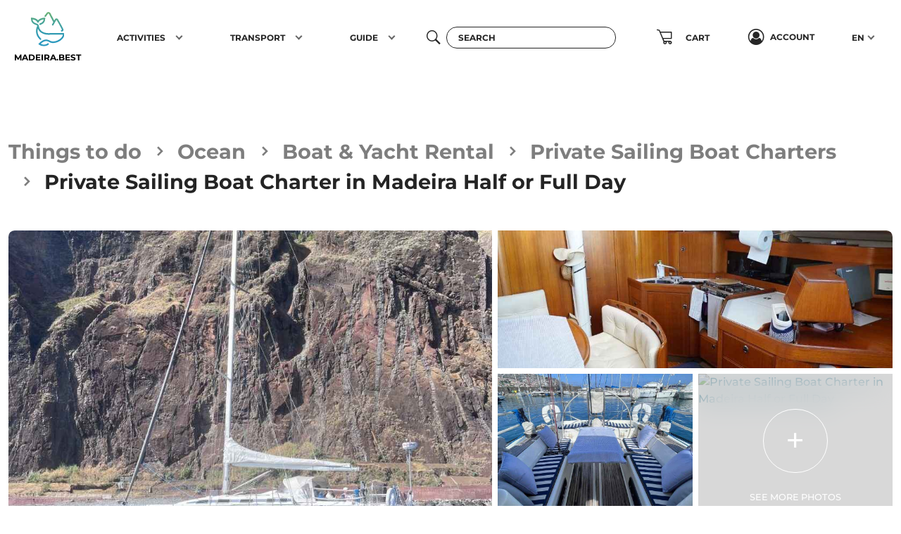

--- FILE ---
content_type: text/html; charset=UTF-8
request_url: https://madeira.best/product/private-sailing-boat-charter-in-madeira-half-or-full-day
body_size: 136879
content:
<!DOCTYPE html>
<html class="h-100" lang="en" xmlns="http://www.w3.org/1999/xhtml" xmlns:fb="http://ogp.me/ns/fb#">
<head>


    <script>
        // Define dataLayer and the gtag function.
        window.dataLayer = window.dataLayer || [];

        let gtag = function () {
            dataLayer.push(arguments);
        };

        // Set default consent to 'denied' as a placeholder
        // Determine actual values based on your own requirements
        // gtag('consent', 'default', {
        //     'analytics_storage': 'denied',
        //     'region': ['ES', 'US-AK']
        // });

        gtag('consent', 'default', {
            'ad_storage': 'denied',
            'ad_user_data': 'denied',
            'ad_personalization': 'denied',
        });

        gtag('set', 'url_passthrough', true);
        gtag('set', 'ads_data_redaction', true);
    </script>

            <script async src="https://www.googletagmanager.com/gtag/js?id=G-GJ4844HTX4"></script>
        <script>
            window.dataLayer = window.dataLayer || [];

            // let gtag = gtag || function () {
            //     dataLayer.push(arguments);
            // };

            gtag('js', new Date());
            gtag('config', 'G-GJ4844HTX4');
            gtag('config', 'AW-10907781714');
        </script>

    
    <meta charset="UTF-8">
    <meta content="width=device-width, initial-scale=1.0, maximum-scale=1.0, user-scalable=no" name="viewport"/>
    <meta name="author" content="Wow Systems">
    <meta name="csrf-token" content="ZnI0RxwJCmr8NbO8sq0Mr4fMYBbCDJWqaUHIhXgd">
    
            <meta name="robots" content="index, follow"/>
        
            <meta name="description" content="Private Sailing Boat Charter in Madeira Half or Full Day: Explore the south coast of Madeira for a few hours. + Info &amp; BOOK »">
        <meta name="keywords" content="">
    

            <link rel="apple-touch-icon" sizes="180x180" href="https://madeira.best/img/front-3/favicon/apple-touch-icon.png">
        <link rel="icon" type="image/png" sizes="32x32" href="https://madeira.best/img/front-3/favicon/favicon-32x32.png">
        <link rel="icon" type="image/png" sizes="16x16" href="https://madeira.best/img/front-3/favicon/favicon-16x16.png">
        <link rel="manifest" href=https://madeira.best/img/front-3/favicon/site.webmanifest>
        <link rel="mask-icon" href="https://madeira.best/img/front-3/favicon/safari-pinned-tab.svg" color="#5bbad5">
        <link rel="shortcut icon" href="https://madeira.best/img/front-3/favicon/favicon.ico">
        <meta name="msapplication-TileColor" content="#da532c">
        <meta name="msapplication-config" content="https://madeira.best/img/front-3/favicon/browserconfig.xml">
        <meta name="theme-color" content="#ffffff">
    
            
                    <meta property="og:site_name" content="Private Sailing Boat Charter in Madeira Half or Full Day">
            <meta property="fb:app_id" content="294742494403658">
            <meta property="fb:profile_id" content="https://www.facebook.com/madeira.best/">
                                                <meta property="og:type" content="product">
                                                                <meta property="og:title" content="Private Sailing Boat Charter in Madeira Half or Full Day">
                                                                <meta property="og:description" content="Explore the south coast of Madeira for a few hours. You&#039;ll find panoramic views of the coastline, in addition to frequent dolphin and whale sightings, you can also swim in the Atlantic waters, which has year-round mild temperatures.">
                                                                <meta property="place:location:latitude" content="32.645398454964">
                                                                <meta property="place:location:longitude" content="-16.910665812598">
                            
                                                <meta property="og:image" content="https://madeira.best/storage/uploads/img/dsc07481_scaled_pwe1w8er7xtll3cca38nav7ewqq8z0ne2w7vg7c8po.jpg">
                    <meta property="twitter:image" content="https://madeira.best/storage/uploads/img/dsc07481_scaled_pwe1w8er7xtll3cca38nav7ewqq8z0ne2w7vg7c8po.jpg">
                                    <meta property="og:image" content="https://madeira.best/storage/uploads/img/dsc07480_scaled_pwe1w4negloganhsw1m50w5kj78s488gqdlxj3htek.jpg">
                    <meta property="twitter:image" content="https://madeira.best/storage/uploads/img/dsc07480_scaled_pwe1w4negloganhsw1m50w5kj78s488gqdlxj3htek.jpg">
                                    <meta property="og:image" content="https://madeira.best/storage/uploads/img/photo_2022_07_20_16_09_20_pt2n6pam3hwknxhb7iw72vq7et6ohkux416bczxy58.jpg">
                    <meta property="twitter:image" content="https://madeira.best/storage/uploads/img/photo_2022_07_20_16_09_20_pt2n6pam3hwknxhb7iw72vq7et6ohkux416bczxy58.jpg">
                                    <meta property="og:image" content="https://madeira.best/storage/uploads/img/happy_hour_07072024_dji_20240707162325_0050_d_0058.jpg">
                    <meta property="twitter:image" content="https://madeira.best/storage/uploads/img/happy_hour_07072024_dji_20240707162325_0050_d_0058.jpg">
                                    <meta property="og:image" content="https://madeira.best/storage/uploads/img/photo_2022_07_20_16_09_18_2_pt2n6klf5bq51vo4yyv28ewwfvtuf3c9fdwvym4x0c.jpg">
                    <meta property="twitter:image" content="https://madeira.best/storage/uploads/img/photo_2022_07_20_16_09_18_2_pt2n6klf5bq51vo4yyv28ewwfvtuf3c9fdwvym4x0c.jpg">
                                    <meta property="og:image" content="https://madeira.best/storage/uploads/img/happy_hour_07072024_r5_8741_0018.jpg">
                    <meta property="twitter:image" content="https://madeira.best/storage/uploads/img/happy_hour_07072024_r5_8741_0018.jpg">
                                    <meta property="og:image" content="https://madeira.best/storage/uploads/img/img_0646_2_scaled_pt2nbffegidh1cm6m2fo46smxjw46smc3f9782xov0.jpeg">
                    <meta property="twitter:image" content="https://madeira.best/storage/uploads/img/img_0646_2_scaled_pt2nbffegidh1cm6m2fo46smxjw46smc3f9782xov0.jpeg">
                            

                                                <meta property="og:video" content="https://www.youtube.com/watch?v=vsU0luYO2G0">
                                        
    
            <meta name="msvalidate.01" content="6E040CE987A409BF6B0306AD7B273DF0"/>
    
    
    <title>
                    Private Sailing Boat Charter in Madeira Half or Full Day
            </title>

                <link media="all" type="text/css" rel="stylesheet" href="https://madeira.best/css/front-3/style.min.css?v=0.000000000043">
        <style type="text/css">
        .notificationTitle {
            font-weight: bolder;
            text-transform: uppercase;
        }
    </style>

            <script src="https://madeira.best/js/front/header_script.min.js"></script>
    
    
</head>
<body class="d-flex flex-column h-100 product_page" data-bs-spy="scroll">

        <!-- BEGIN LOADER -->
    <div id="page-loader" class="fade in">
        <div class="loader d-flex align-items-center text-center justify-content-center">
            <img src="/img/front-3/logo.svg" class="img_fade" data-opacity=".65">
        </div>

    </div>
    <!--  END LOADER -->

<form method="POST" action="https://madeira.best/product" accept-charset="UTF-8" class="page_form h-100 d-flex flex-column fade"><input name="_token" type="hidden" value="ZnI0RxwJCmr8NbO8sq0Mr4fMYBbCDJWqaUHIhXgd">

<div id="my_name_kqc5PhqTSiUgNFod_wrap" style="display:none;">
        <input name="my_name_kqc5PhqTSiUgNFod" type="text" value="" id="my_name_kqc5PhqTSiUgNFod">
        <input name="valid_from" type="text" value="[base64]">
    </div>


    <nav id="main_navbar" class="navbar navbar-expand-md navbar-light fixed-top py-0 sm-navbar">
    <div class="container-xxl pt-2 pb-3 py-md-0">
        <a class="navbar-brand ms-2" href="https://madeira.best" title="Madeira.Best">
            <div class="d-flex flex-column justify-content-center align-items-center">
                <img src="https://madeira.best/img/front-3/logo.svg" alt="Madeira.Best" title="Madeira.Best" class="mb-2">
                <span>Madeira.Best</span>
            </div>
        </a>

                    
            <div class="d-flex">
                
                <button type="button" id="btn_nav_search" class="btn btn-circle btn-transparent d-md-none">
                    <i class="fs-5 icomf icom_search"></i>
                </button>

                
                <button class="btn btn-circle btn-transparent d-md-none me-2 nav_shopping_cart position_relative" type="button" data-bs-toggle="modal" data-bs-target="#mobile_preview_shopping_cart_modal">
                                        <i class="icom icomf icom_shopping-cart fs-3"></i>
                </button>

                <button class="navbar-toggler hamburger hamburger--collapse collapsed sm-toggler-anchor sm-toggler-anchor--show" type="button" data-bs-toggle="collapse" data-bs-target="#navbarCollapse" aria-controls="navbarCollapse"
                        aria-expanded="false" aria-label="Toggle navigation">
                    <span class="hamburger-box"><span class="hamburger-inner"></span></span>
                </button>
            </div>

            <div class="sm-collapse">
                <ul class="sm-nav mt-2 mt-md-0 justify-content-around">
                                            <li class="sm-nav-item px-lg-2">
        <a class="sm-nav-link sm-nav-link--split" href="https://madeira.best/category/things-to-do" title="Activities">
            <span>Activities</span>
        </a>
                    <button class="sm-nav-link sm-nav-link--split sm-sub-toggler" aria-label="Toggle sub menu"></button>
            <ul class="sm-sub">
                                    <li class="sm-sub-item">
        <a class="sm-sub-link sm-sub-link--split" href="https://madeira.best/category/things-to-do/land" title="Land">
            <span>Land</span>
        </a>
                    <button class="sm-sub-link sm-sub-link--split sm-sub-toggler" aria-label="Toggle sub menu"></button>
            <ul class="sm-sub">
                                    <li class="sm-sub-item">
        <a class="sm-sub-link " href="https://madeira.best/category/things-to-do/land/trekking-levada-walks" title="Levada Walks &amp; Trekking">
            <span>Levada Walks & Trekking</span>
        </a>
            </li>
                                    <li class="sm-sub-item">
        <a class="sm-sub-link " href="https://madeira.best/category/things-to-do/land/excursions-tours" title="Excursions &amp; Tours">
            <span>Excursions & Tours</span>
        </a>
            </li>
                                    <li class="sm-sub-item">
        <a class="sm-sub-link " href="https://madeira.best/category/things-to-do/land/private-tours" title="Private Tours">
            <span>Private Tours</span>
        </a>
            </li>
                                    <li class="sm-sub-item">
        <a class="sm-sub-link " href="https://madeira.best/category/things-to-do/land/jeep-tours" title="Jeep Tours">
            <span>Jeep Tours</span>
        </a>
            </li>
                                    <li class="sm-sub-item">
        <a class="sm-sub-link " href="https://madeira.best/category/things-to-do/land/buggy-quad-bike" title="Buggy &amp; Quadbikes">
            <span>Buggy & Quadbikes</span>
        </a>
            </li>
                                    <li class="sm-sub-item">
        <a class="sm-sub-link " href="https://madeira.best/category/things-to-do/land/canyoning" title="Canyoning">
            <span>Canyoning</span>
        </a>
            </li>
                                    <li class="sm-sub-item">
        <a class="sm-sub-link " href="https://madeira.best/category/things-to-do/land/sightseeing" title="Sightseeing Tours">
            <span>Sightseeing Tours</span>
        </a>
            </li>
                                    <li class="sm-sub-item">
        <a class="sm-sub-link " href="https://madeira.best/category/things-to-do/land/gastronomic-wine-tours" title="Gastronomic &amp; Wine Tours">
            <span>Gastronomic & Wine Tours</span>
        </a>
            </li>
                                    <li class="sm-sub-item">
        <a class="sm-sub-link " href="https://madeira.best/category/things-to-do/land/bus-tours" title="Bus Tours">
            <span>Bus Tours</span>
        </a>
            </li>
                                    <li class="sm-sub-item">
        <a class="sm-sub-link " href="https://madeira.best/category/things-to-do/land/mountain-biking" title="Mountain Biking &amp; Tours">
            <span>Mountain Biking & Tours</span>
        </a>
            </li>
                                    <li class="sm-sub-item">
        <a class="sm-sub-link " href="https://madeira.best/category/things-to-do/land/fauna-flora-tours" title="Tours Fauna &amp; Flora">
            <span>Tours Fauna & Flora</span>
        </a>
            </li>
                                    <li class="sm-sub-item">
        <a class="sm-sub-link " href="https://madeira.best/category/things-to-do/land/climbing" title="Climbing">
            <span>Climbing</span>
        </a>
            </li>
                                    <li class="sm-sub-item">
        <a class="sm-sub-link " href="https://madeira.best/category/things-to-do/land/tuk-tuk" title="Tuk Tuk Tours">
            <span>Tuk Tuk Tours</span>
        </a>
            </li>
                                    <li class="sm-sub-item">
        <a class="sm-sub-link " href="https://madeira.best/category/things-to-do/land/live-shows" title="Live Shows">
            <span>Live Shows</span>
        </a>
            </li>
                                    <li class="sm-sub-item">
        <a class="sm-sub-link " href="https://madeira.best/category/things-to-do/land/horse-riding" title="Horse Riding">
            <span>Horse Riding</span>
        </a>
            </li>
                                    <li class="sm-sub-item">
        <a class="sm-sub-link " href="https://madeira.best/category/things-to-do/land/photo-tours" title="Photo Tours">
            <span>Photo Tours</span>
        </a>
            </li>
                                    <li class="sm-sub-item">
        <a class="sm-sub-link " href="https://madeira.best/category/things-to-do/land/bird-watching" title="Bird Watching">
            <span>Bird Watching</span>
        </a>
            </li>
                                    <li class="sm-sub-item">
        <a class="sm-sub-link " href="https://madeira.best/category/things-to-do/land/segway-bubbles-sidecars" title="Segway, Bubbles &amp; Sidecars">
            <span>Segway, Bubbles & Sidecars</span>
        </a>
            </li>
                                    <li class="sm-sub-item">
        <a class="sm-sub-link " href="https://madeira.best/category/things-to-do/land/city-tours" title="City Tours">
            <span>City Tours</span>
        </a>
            </li>
                                    <li class="sm-sub-item">
        <a class="sm-sub-link " href="https://madeira.best/category/things-to-do/land/geology-nature-tours" title="Geology &amp; Nature Tours">
            <span>Geology & Nature Tours</span>
        </a>
            </li>
                                    <li class="sm-sub-item">
        <a class="sm-sub-link " href="https://madeira.best/category/things-to-do/land/vintage-car-tours" title="Vintage Car Tours">
            <span>Vintage Car Tours</span>
        </a>
            </li>
                                    <li class="sm-sub-item">
        <a class="sm-sub-link " href="https://madeira.best/category/things-to-do/land/trail-tours-madeira" title="Trail Tours">
            <span>Trail Tours</span>
        </a>
            </li>
                                    <li class="sm-sub-item">
        <a class="sm-sub-link " href="https://madeira.best/category/things-to-do/land/motorbike" title="Motorbike">
            <span>Motorbike</span>
        </a>
            </li>
                                    <li class="sm-sub-item">
        <a class="sm-sub-link " href="https://madeira.best/category/things-to-do/land/bike-rental" title="Bike Rental">
            <span>Bike Rental</span>
        </a>
            </li>
                                    <li class="sm-sub-item">
        <a class="sm-sub-link " href="https://madeira.best/category/things-to-do/land/gastronomic-experiences" title="Gastronomic Experiences">
            <span>Gastronomic Experiences</span>
        </a>
            </li>
                                    <li class="sm-sub-item">
        <a class="sm-sub-link " href="https://madeira.best/category/things-to-do/land/workshops-classes" title="Workshops &amp; Classes">
            <span>Workshops & Classes</span>
        </a>
            </li>
                            </ul>
            </li>
                                    <li class="sm-sub-item">
        <a class="sm-sub-link sm-sub-link--split" href="https://madeira.best/category/things-to-do/ocean" title="Ocean">
            <span>Ocean</span>
        </a>
                    <button class="sm-sub-link sm-sub-link--split sm-sub-toggler" aria-label="Toggle sub menu"></button>
            <ul class="sm-sub">
                                    <li class="sm-sub-item">
        <a class="sm-sub-link " href="https://madeira.best/category/things-to-do/ocean/dolphin-whale-watching" title="Dolphin &amp; Whale Watching">
            <span>Dolphin & Whale Watching</span>
        </a>
            </li>
                                    <li class="sm-sub-item">
        <a class="sm-sub-link " href="https://madeira.best/category/things-to-do/ocean/boat-trips" title="Boat Trips">
            <span>Boat Trips</span>
        </a>
            </li>
                                    <li class="sm-sub-item">
        <a class="sm-sub-link sm-sub-link--split" href="https://madeira.best/category/things-to-do/ocean/boat-yacht-rental" title="Boat &amp; Yacht Rental">
            <span>Boat & Yacht Rental</span>
        </a>
                    <button class="sm-sub-link sm-sub-link--split sm-sub-toggler" aria-label="Toggle sub menu"></button>
            <ul class="sm-sub">
                                    <li class="sm-sub-item">
        <a class="sm-sub-link " href="https://madeira.best/category/things-to-do/ocean/boat-yacht-rental/private-yacht-charters" title="Yacht Charters">
            <span>Yacht Charters</span>
        </a>
            </li>
                                    <li class="sm-sub-item">
        <a class="sm-sub-link " href="https://madeira.best/category/things-to-do/ocean/boat-yacht-rental/private-sailing-boat-charters" title="Sailing Boat Charters">
            <span>Sailing Boat Charters</span>
        </a>
            </li>
                                    <li class="sm-sub-item">
        <a class="sm-sub-link " href="https://madeira.best/category/things-to-do/ocean/boat-yacht-rental/private-catamaran-rentals" title="Catamaran Rentals">
            <span>Catamaran Rentals</span>
        </a>
            </li>
                                    <li class="sm-sub-item">
        <a class="sm-sub-link " href="https://madeira.best/category/things-to-do/ocean/boat-yacht-rental/weekly-charter-rentals" title="Weekly Charter Rentals">
            <span>Weekly Charter Rentals</span>
        </a>
            </li>
                            </ul>
            </li>
                                    <li class="sm-sub-item">
        <a class="sm-sub-link " href="https://madeira.best/category/things-to-do/ocean/desertas-islands-boat-trips" title="Desertas Islands Boat Trips">
            <span>Desertas Islands Boat Trips</span>
        </a>
            </li>
                                    <li class="sm-sub-item">
        <a class="sm-sub-link " href="https://madeira.best/category/things-to-do/ocean/sunset-boat-tours-cruises-madeira" title="Sunset Boat Tours &amp; Cruises">
            <span>Sunset Boat Tours & Cruises</span>
        </a>
            </li>
                                    <li class="sm-sub-item">
        <a class="sm-sub-link " href="https://madeira.best/category/things-to-do/ocean/diving-snorkeling" title="Diving &amp; Snorkeling">
            <span>Diving & Snorkeling</span>
        </a>
            </li>
                                    <li class="sm-sub-item">
        <a class="sm-sub-link " href="https://madeira.best/category/things-to-do/ocean/sport-fishing" title="Sport Fishing">
            <span>Sport Fishing</span>
        </a>
            </li>
                                    <li class="sm-sub-item">
        <a class="sm-sub-link " href="https://madeira.best/category/things-to-do/ocean/bodyboard" title="Bodyboard">
            <span>Bodyboard</span>
        </a>
            </li>
                                    <li class="sm-sub-item">
        <a class="sm-sub-link " href="https://madeira.best/category/things-to-do/ocean/coasteering" title="Coasteering">
            <span>Coasteering</span>
        </a>
            </li>
                                    <li class="sm-sub-item">
        <a class="sm-sub-link " href="https://madeira.best/category/things-to-do/ocean/kayak" title="Kayak">
            <span>Kayak</span>
        </a>
            </li>
                                    <li class="sm-sub-item">
        <a class="sm-sub-link " href="https://madeira.best/category/things-to-do/ocean/stand-up-paddle" title="Stand Up Paddle">
            <span>Stand Up Paddle</span>
        </a>
            </li>
                                    <li class="sm-sub-item">
        <a class="sm-sub-link " href="https://madeira.best/category/things-to-do/ocean/surf" title="Surf">
            <span>Surf</span>
        </a>
            </li>
                                    <li class="sm-sub-item">
        <a class="sm-sub-link " href="https://madeira.best/category/things-to-do/ocean/sailing" title="Sailing">
            <span>Sailing</span>
        </a>
            </li>
                                    <li class="sm-sub-item">
        <a class="sm-sub-link " href="https://madeira.best/category/things-to-do/ocean/windsurf" title="Windsurf">
            <span>Windsurf</span>
        </a>
            </li>
                                    <li class="sm-sub-item">
        <a class="sm-sub-link " href="https://madeira.best/category/things-to-do/ocean/watersports" title="Watersports">
            <span>Watersports</span>
        </a>
            </li>
                                    <li class="sm-sub-item">
        <a class="sm-sub-link sm-sub-link--split" href="https://madeira.best/category/things-to-do/ocean/fireworks-display" title="Fireworks Display">
            <span>Fireworks Display</span>
        </a>
                    <button class="sm-sub-link sm-sub-link--split sm-sub-toggler" aria-label="Toggle sub menu"></button>
            <ul class="sm-sub">
                                    <li class="sm-sub-item">
        <a class="sm-sub-link " href="https://madeira.best/category/things-to-do/ocean/fireworks-display/atlantic-festival" title="Atlantic Festival">
            <span>Atlantic Festival</span>
        </a>
            </li>
                            </ul>
            </li>
                                    <li class="sm-sub-item">
        <a class="sm-sub-link " href="https://madeira.best/category/things-to-do/ocean/swimming-tours" title="Swimming Tours">
            <span>Swimming Tours</span>
        </a>
            </li>
                            </ul>
            </li>
                                    <li class="sm-sub-item">
        <a class="sm-sub-link " href="https://madeira.best/category/things-to-do/land/trekking-levada-walks" title="Walking Tours">
            <span>Walking Tours</span>
        </a>
            </li>
                                    <li class="sm-sub-item">
        <a class="sm-sub-link " href="https://madeira.best/category/things-to-do/land/excursions-tours" title="Excursions &amp; Tours">
            <span>Excursions & Tours</span>
        </a>
            </li>
                                    <li class="sm-sub-item">
        <a class="sm-sub-link " href="https://madeira.best/category/things-to-do/ocean/dolphin-whale-watching" title="Dolphin &amp; Whale Watching">
            <span>Dolphin & Whale Watching</span>
        </a>
            </li>
                                    <li class="sm-sub-item">
        <a class="sm-sub-link " href="https://madeira.best/category/things-to-do/ocean/boat-trips" title="Boat Trips">
            <span>Boat Trips</span>
        </a>
            </li>
                                    <li class="sm-sub-item">
        <a class="sm-sub-link " href="https://madeira.best/category/things-to-do/ocean/sport-fishing" title="Fishing Trips">
            <span>Fishing Trips</span>
        </a>
            </li>
                            </ul>
            </li>
                                            <li class="sm-nav-item px-lg-2">
        <a class="sm-nav-link sm-nav-link--split" href="https://madeira.best/category/transport" title="Transport">
            <span><i class="fa fa-car"></i>  Transport</span>
        </a>
                    <button class="sm-nav-link sm-nav-link--split sm-sub-toggler" aria-label="Toggle sub menu"></button>
            <ul class="sm-sub">
                                    <li class="sm-sub-item">
        <a class="sm-sub-link sm-sub-link--split" href="https://madeira.best/category/transport/accessibility" title="Accessibility">
            <span>Accessibility</span>
        </a>
                    <button class="sm-sub-link sm-sub-link--split sm-sub-toggler" aria-label="Toggle sub menu"></button>
            <ul class="sm-sub">
                                    <li class="sm-sub-item">
        <a class="sm-sub-link " href="https://madeira.best/category/transport/accessibility/accessible-handicap-rentals" title="Accessible Rentals">
            <span>Accessible Rentals</span>
        </a>
            </li>
                                    <li class="sm-sub-item">
        <a class="sm-sub-link " href="https://madeira.best/category/transport/accessibility/accessible-handicap-tours" title="Accessible Tours">
            <span>Accessible Tours</span>
        </a>
            </li>
                            </ul>
            </li>
                                    <li class="sm-sub-item">
        <a class="sm-sub-link " href="https://madeira.best/category/transport/rent-a-car" title="Rent a car">
            <span>Rent a car</span>
        </a>
            </li>
                                    <li class="sm-sub-item">
        <a class="sm-sub-link " href="https://madeira.best/category/transport/motorbike-rental" title="Motorbike Rental">
            <span>Motorbike Rental</span>
        </a>
            </li>
                                    <li class="sm-sub-item">
        <a class="sm-sub-link sm-sub-link--split" href="https://madeira.best/category/transport/transfers" title="Transfers">
            <span>Transfers</span>
        </a>
                    <button class="sm-sub-link sm-sub-link--split sm-sub-toggler" aria-label="Toggle sub menu"></button>
            <ul class="sm-sub">
                                    <li class="sm-sub-item">
        <a class="sm-sub-link " href="https://madeira.best/category/transport/transfers/private-hikes-transfers" title="Private Hikes Transfers">
            <span>Private Hikes Transfers</span>
        </a>
            </li>
                                    <li class="sm-sub-item">
        <a class="sm-sub-link " href="https://madeira.best/category/transport/transfers/airport-transfers" title="Airport Transfers">
            <span>Airport Transfers</span>
        </a>
            </li>
                            </ul>
            </li>
                            </ul>
            </li>
                                            <li class="sm-nav-item px-lg-2">
        <a class="sm-nav-link sm-nav-link--split" href="https://madeira.best/guide" title="Guide">
            <span>Guide</span>
        </a>
                    <button class="sm-nav-link sm-nav-link--split sm-sub-toggler" aria-label="Toggle sub menu"></button>
            <ul class="sm-sub">
                                    <li class="sm-sub-item">
        <a class="sm-sub-link sm-sub-link--split" href="https://madeira.best/guide/facts-about" title="Facts About Madeira">
            <span>Facts About Madeira</span>
        </a>
                    <button class="sm-sub-link sm-sub-link--split sm-sub-toggler" aria-label="Toggle sub menu"></button>
            <ul class="sm-sub">
                                    <li class="sm-sub-item">
        <a class="sm-sub-link " href="https://madeira.best/guide/facts-about/madeira-island-culture" title="Madeira Island Culture">
            <span>Madeira Island Culture</span>
        </a>
            </li>
                                    <li class="sm-sub-item">
        <a class="sm-sub-link " href="https://madeira.best/guide/facts-about/madeira-island-airport" title="Madeira Island Airport">
            <span>Madeira Island Airport</span>
        </a>
            </li>
                                    <li class="sm-sub-item">
        <a class="sm-sub-link sm-sub-link--split" href="https://madeira.best/guide/facts-about/madeira-arts-and-crafts" title="Crafts &amp; Arts">
            <span>Crafts & Arts</span>
        </a>
                    <button class="sm-sub-link sm-sub-link--split sm-sub-toggler" aria-label="Toggle sub menu"></button>
            <ul class="sm-sub">
                                    <li class="sm-sub-item">
        <a class="sm-sub-link " href="https://madeira.best/guide/facts-about/madeira-arts-and-crafts/madeira-wicker-work" title="Wicker Work">
            <span>Wicker Work</span>
        </a>
            </li>
                                    <li class="sm-sub-item">
        <a class="sm-sub-link " href="https://madeira.best/guide/facts-about/madeira-arts-and-crafts/madeira-musical-instruments" title="Musical instruments">
            <span>Musical instruments</span>
        </a>
            </li>
                                    <li class="sm-sub-item">
        <a class="sm-sub-link " href="https://madeira.best/guide/facts-about/madeira-arts-and-crafts/madeira-tapestry" title="Tapestry">
            <span>Tapestry</span>
        </a>
            </li>
                                    <li class="sm-sub-item">
        <a class="sm-sub-link " href="https://madeira.best/guide/facts-about/madeira-arts-and-crafts/madeira-embroidery" title="Embroidery">
            <span>Embroidery</span>
        </a>
            </li>
                            </ul>
            </li>
                                    <li class="sm-sub-item">
        <a class="sm-sub-link " href="https://madeira.best/guide/facts-about/madeira-island-economy" title="Economy">
            <span>Economy</span>
        </a>
            </li>
                                    <li class="sm-sub-item">
        <a class="sm-sub-link " href="https://madeira.best/guide/facts-about/madeira-island-fireworks" title="Fireworks">
            <span>Fireworks</span>
        </a>
            </li>
                                    <li class="sm-sub-item">
        <a class="sm-sub-link " href="https://madeira.best/guide/facts-about/porto-santo-island" title="Porto Santo Island">
            <span>Porto Santo Island</span>
        </a>
            </li>
                                    <li class="sm-sub-item">
        <a class="sm-sub-link sm-sub-link--split" href="https://madeira.best/guide/facts-about/madeira-island-towns-and-municipalities" title="Towns and Municipalities">
            <span>Towns and Municipalities</span>
        </a>
                    <button class="sm-sub-link sm-sub-link--split sm-sub-toggler" aria-label="Toggle sub menu"></button>
            <ul class="sm-sub">
                                    <li class="sm-sub-item">
        <a class="sm-sub-link " href="https://madeira.best/guide/facts-about/madeira-island-towns-and-municipalities/calheta" title="Calheta">
            <span>Calheta</span>
        </a>
            </li>
                                    <li class="sm-sub-item">
        <a class="sm-sub-link " href="https://madeira.best/guide/facts-about/madeira-island-towns-and-municipalities/camara-de-lobos" title="Câmara de Lobos">
            <span>Câmara de Lobos</span>
        </a>
            </li>
                                    <li class="sm-sub-item">
        <a class="sm-sub-link " href="https://madeira.best/guide/facts-about/madeira-island-towns-and-municipalities/funchal" title="Funchal">
            <span>Funchal</span>
        </a>
            </li>
                                    <li class="sm-sub-item">
        <a class="sm-sub-link " href="https://madeira.best/guide/facts-about/madeira-island-towns-and-municipalities/machico" title="Machico">
            <span>Machico</span>
        </a>
            </li>
                                    <li class="sm-sub-item">
        <a class="sm-sub-link " href="https://madeira.best/guide/facts-about/madeira-island-towns-and-municipalities/ponta-do-sol" title="Ponta do Sol">
            <span>Ponta do Sol</span>
        </a>
            </li>
                                    <li class="sm-sub-item">
        <a class="sm-sub-link " href="https://madeira.best/guide/facts-about/madeira-island-towns-and-municipalities/porto-moniz" title="Porto Moniz">
            <span>Porto Moniz</span>
        </a>
            </li>
                                    <li class="sm-sub-item">
        <a class="sm-sub-link " href="https://madeira.best/guide/facts-about/madeira-island-towns-and-municipalities/porto-santo" title="Porto Santo">
            <span>Porto Santo</span>
        </a>
            </li>
                                    <li class="sm-sub-item">
        <a class="sm-sub-link " href="https://madeira.best/guide/facts-about/madeira-island-towns-and-municipalities/ribeira-brava" title="Ribeira Brava">
            <span>Ribeira Brava</span>
        </a>
            </li>
                                    <li class="sm-sub-item">
        <a class="sm-sub-link " href="https://madeira.best/guide/facts-about/madeira-island-towns-and-municipalities/santa-cruz" title="Santa Cruz">
            <span>Santa Cruz</span>
        </a>
            </li>
                                    <li class="sm-sub-item">
        <a class="sm-sub-link " href="https://madeira.best/guide/facts-about/madeira-island-towns-and-municipalities/santana" title="Santana">
            <span>Santana</span>
        </a>
            </li>
                                    <li class="sm-sub-item">
        <a class="sm-sub-link " href="https://madeira.best/guide/facts-about/madeira-island-towns-and-municipalities/sao-vicente" title="São Vicente">
            <span>São Vicente</span>
        </a>
            </li>
                            </ul>
            </li>
                                    <li class="sm-sub-item">
        <a class="sm-sub-link " href="https://madeira.best/guide/facts-about/desertas-and-selvagens-islands" title="Desertas and Selvagens Islands">
            <span>Desertas and Selvagens Islands</span>
        </a>
            </li>
                                    <li class="sm-sub-item">
        <a class="sm-sub-link " href="https://madeira.best/guide/facts-about/madeira-island-gardens" title="Madeira Gardens">
            <span>Madeira Gardens</span>
        </a>
            </li>
                                    <li class="sm-sub-item">
        <a class="sm-sub-link " href="https://madeira.best/guide/facts-about/madeira-island-levadas" title="Madeira Levadas">
            <span>Madeira Levadas</span>
        </a>
            </li>
                                    <li class="sm-sub-item">
        <a class="sm-sub-link " href="https://madeira.best/guide/facts-about/madeira-island-location-and-climate" title="Location and Climate">
            <span>Location and Climate</span>
        </a>
            </li>
                                    <li class="sm-sub-item">
        <a class="sm-sub-link " href="https://madeira.best/guide/facts-about/madeira-island-history" title="Madeira History">
            <span>Madeira History</span>
        </a>
            </li>
                                    <li class="sm-sub-item">
        <a class="sm-sub-link sm-sub-link--split" href="https://madeira.best/guide/facts-about/madeira-island-nature" title="Madeira Nature">
            <span>Madeira Nature</span>
        </a>
                    <button class="sm-sub-link sm-sub-link--split sm-sub-toggler" aria-label="Toggle sub menu"></button>
            <ul class="sm-sub">
                                    <li class="sm-sub-item">
        <a class="sm-sub-link " href="https://madeira.best/guide/facts-about/madeira-island-nature/madeira-island-wild-life" title="Wild Life">
            <span>Wild Life</span>
        </a>
            </li>
                                    <li class="sm-sub-item">
        <a class="sm-sub-link " href="https://madeira.best/guide/facts-about/madeira-island-nature/madeira-island-fauna-and-flora" title="Fauna &amp; Flora">
            <span>Fauna & Flora</span>
        </a>
            </li>
                                    <li class="sm-sub-item">
        <a class="sm-sub-link " href="https://madeira.best/guide/facts-about/madeira-island-nature/madeira-island-laurel-forest" title="Laurel Forest">
            <span>Laurel Forest</span>
        </a>
            </li>
                            </ul>
            </li>
                                    <li class="sm-sub-item">
        <a class="sm-sub-link " href="https://madeira.best/guide/facts-about/madeira-island-geology" title="Madeira Geology">
            <span>Madeira Geology</span>
        </a>
            </li>
                                    <li class="sm-sub-item">
        <a class="sm-sub-link " href="https://madeira.best/guide/facts-about/madeira-island-population" title="Madeira Population">
            <span>Madeira Population</span>
        </a>
            </li>
                                    <li class="sm-sub-item">
        <a class="sm-sub-link " href="https://madeira.best/guide/facts-about/madeira-wine" title="Madeira Wine">
            <span>Madeira Wine</span>
        </a>
            </li>
                                    <li class="sm-sub-item">
        <a class="sm-sub-link " href="https://madeira.best/guide/facts-about/madeira-island-gastronomy" title="Madeira Gastronomy">
            <span>Madeira Gastronomy</span>
        </a>
            </li>
                            </ul>
            </li>
                                    <li class="sm-sub-item">
        <a class="sm-sub-link sm-sub-link--split" href="https://madeira.best/guide/activities" title="Activities">
            <span>Activities</span>
        </a>
                    <button class="sm-sub-link sm-sub-link--split sm-sub-toggler" aria-label="Toggle sub menu"></button>
            <ul class="sm-sub">
                                    <li class="sm-sub-item">
        <a class="sm-sub-link sm-sub-link--split" href="https://madeira.best/guide/activities/land" title="Land">
            <span>Land</span>
        </a>
                    <button class="sm-sub-link sm-sub-link--split sm-sub-toggler" aria-label="Toggle sub menu"></button>
            <ul class="sm-sub">
                                    <li class="sm-sub-item">
        <a class="sm-sub-link " href="https://madeira.best/guide/activities/land/levada-walks-in-madeira-island" title="Levada Walks">
            <span>Levada Walks</span>
        </a>
            </li>
                                    <li class="sm-sub-item">
        <a class="sm-sub-link " href="https://madeira.best/guide/activities/land/hiking-trekking-in-madeira-island" title="Hiking &amp; Trekking">
            <span>Hiking & Trekking</span>
        </a>
            </li>
                                    <li class="sm-sub-item">
        <a class="sm-sub-link " href="https://madeira.best/guide/activities/land/canyoning-in-madeira-island" title="Canyoning">
            <span>Canyoning</span>
        </a>
            </li>
                                    <li class="sm-sub-item">
        <a class="sm-sub-link " href="https://madeira.best/guide/activities/land/cycling-mountain-biking-in-madeira-island" title="Mountain Biking">
            <span>Mountain Biking</span>
        </a>
            </li>
                                    <li class="sm-sub-item">
        <a class="sm-sub-link " href="https://madeira.best/guide/activities/land/climbing-in-madeira-island" title="Climbing">
            <span>Climbing</span>
        </a>
            </li>
                                    <li class="sm-sub-item">
        <a class="sm-sub-link " href="https://madeira.best/guide/activities/land/city-tours-in-madeira-island" title="City Tours">
            <span>City Tours</span>
        </a>
            </li>
                                    <li class="sm-sub-item">
        <a class="sm-sub-link " href="https://madeira.best/guide/activities/land/sightseeing-tours-in-madeira-island" title="Sightseeing Tours">
            <span>Sightseeing Tours</span>
        </a>
            </li>
                                    <li class="sm-sub-item">
        <a class="sm-sub-link " href="https://madeira.best/guide/activities/land/horse-riding-in-madeira-island" title="Horse Riding">
            <span>Horse Riding</span>
        </a>
            </li>
                                    <li class="sm-sub-item">
        <a class="sm-sub-link " href="https://madeira.best/guide/activities/land/jeep-tours-in-madeira-island" title="Jeep Tours">
            <span>Jeep Tours</span>
        </a>
            </li>
                                    <li class="sm-sub-item">
        <a class="sm-sub-link " href="https://madeira.best/guide/activities/land/trail-running-tours-in-madeira-island" title="Trail Tours">
            <span>Trail Tours</span>
        </a>
            </li>
                                    <li class="sm-sub-item">
        <a class="sm-sub-link " href="https://madeira.best/guide/activities/land/golf-in-madeira-island" title="Golf">
            <span>Golf</span>
        </a>
            </li>
                                    <li class="sm-sub-item">
        <a class="sm-sub-link " href="https://madeira.best/guide/activities/land/karting-in-madeira-island" title="Karting">
            <span>Karting</span>
        </a>
            </li>
                            </ul>
            </li>
                                    <li class="sm-sub-item">
        <a class="sm-sub-link sm-sub-link--split" href="https://madeira.best/guide/activities/ocean" title="Ocean">
            <span>Ocean</span>
        </a>
                    <button class="sm-sub-link sm-sub-link--split sm-sub-toggler" aria-label="Toggle sub menu"></button>
            <ul class="sm-sub">
                                    <li class="sm-sub-item">
        <a class="sm-sub-link " href="https://madeira.best/guide/activities/ocean/bombardear-in-madeira-island" title="Bodyboard">
            <span>Bodyboard</span>
        </a>
            </li>
                                    <li class="sm-sub-item">
        <a class="sm-sub-link " href="https://madeira.best/guide/activities/ocean/coasteering-in-madeira-island" title="Coasteering">
            <span>Coasteering</span>
        </a>
            </li>
                                    <li class="sm-sub-item">
        <a class="sm-sub-link " href="https://madeira.best/guide/activities/ocean/scuba-diving-snorkeling-in-madeira-island" title="Diving &amp; Snorkeling">
            <span>Diving & Snorkeling</span>
        </a>
            </li>
                                    <li class="sm-sub-item">
        <a class="sm-sub-link " href="https://madeira.best/guide/activities/ocean/dolphin-whale-watching-in-madeira-island" title="Dolphins &amp; Whales Watching">
            <span>Dolphins & Whales Watching</span>
        </a>
            </li>
                                    <li class="sm-sub-item">
        <a class="sm-sub-link " href="https://madeira.best/guide/activities/ocean/boat-tours-in-madeira-island" title="Boat Tours">
            <span>Boat Tours</span>
        </a>
            </li>
                                    <li class="sm-sub-item">
        <a class="sm-sub-link " href="https://madeira.best/guide/activities/ocean/sport-fishing-big-game-in-madeira-island" title="Sport Fishing">
            <span>Sport Fishing</span>
        </a>
            </li>
                                    <li class="sm-sub-item">
        <a class="sm-sub-link " href="https://madeira.best/guide/activities/ocean/stand-up-paddle-in-madeira-island" title="Stand Up Paddle">
            <span>Stand Up Paddle</span>
        </a>
            </li>
                                    <li class="sm-sub-item">
        <a class="sm-sub-link " href="https://madeira.best/guide/activities/ocean/surfing-in-madeira-island" title="Surf">
            <span>Surf</span>
        </a>
            </li>
                                    <li class="sm-sub-item">
        <a class="sm-sub-link " href="https://madeira.best/guide/activities/ocean/windsurf-in-madeira-island" title="Windsurf">
            <span>Windsurf</span>
        </a>
            </li>
                            </ul>
            </li>
                                    <li class="sm-sub-item">
        <a class="sm-sub-link sm-sub-link--split" href="https://madeira.best/guide/activities/air" title="Air">
            <span>Air</span>
        </a>
                    <button class="sm-sub-link sm-sub-link--split sm-sub-toggler" aria-label="Toggle sub menu"></button>
            <ul class="sm-sub">
                                    <li class="sm-sub-item">
        <a class="sm-sub-link " href="https://madeira.best/guide/activities/air/paragliding-in-madeira-island" title="Paragliding">
            <span>Paragliding</span>
        </a>
            </li>
                            </ul>
            </li>
                            </ul>
            </li>
                                    <li class="sm-sub-item">
        <a class="sm-sub-link sm-sub-link--split" href="https://madeira.best/useful-info" title="Useful Info">
            <span>Useful Info</span>
        </a>
                    <button class="sm-sub-link sm-sub-link--split sm-sub-toggler" aria-label="Toggle sub menu"></button>
            <ul class="sm-sub">
                                    <li class="sm-sub-item">
        <a class="sm-sub-link " href="https://madeira.best/useful-info/useful-contacts" title="Useful Contacts">
            <span>Useful Contacts</span>
        </a>
            </li>
                                    <li class="sm-sub-item">
        <a class="sm-sub-link " href="https://madeira.best/useful-info/weather-in-madeira" title="Weather in Madeira">
            <span>Weather in Madeira</span>
        </a>
            </li>
                                    <li class="sm-sub-item">
        <a class="sm-sub-link " href="https://madeira.best/useful-info/webcams" title="Webcams">
            <span>Webcams</span>
        </a>
            </li>
                                    <li class="sm-sub-item">
        <a class="sm-sub-link " href="https://madeira.best/useful-info/transport" title="Transport">
            <span>Transport</span>
        </a>
            </li>
                                    <li class="sm-sub-item">
        <a class="sm-sub-link " href="https://madeira.best/useful-info/average-temperatures-in-madeira" title="Average temperatures">
            <span>Average temperatures</span>
        </a>
            </li>
                                    <li class="sm-sub-item">
        <a class="sm-sub-link " href="https://madeira.best/useful-info/currency" title="Currency">
            <span>Currency</span>
        </a>
            </li>
                                    <li class="sm-sub-item">
        <a class="sm-sub-link " href="https://madeira.best/useful-info/current-time" title="Current Time">
            <span>Current Time</span>
        </a>
            </li>
                                    <li class="sm-sub-item">
        <a class="sm-sub-link " href="https://madeira.best/useful-info/entry-of-pets" title="Entry of Pets">
            <span>Entry of Pets</span>
        </a>
            </li>
                                    <li class="sm-sub-item">
        <a class="sm-sub-link " href="https://madeira.best/useful-info/measures" title="Measures">
            <span>Measures</span>
        </a>
            </li>
                                    <li class="sm-sub-item">
        <a class="sm-sub-link " href="https://madeira.best/useful-info/tourist-information-offices-location" title="Tourist Information Offices">
            <span>Tourist Information Offices</span>
        </a>
            </li>
                                    <li class="sm-sub-item">
        <a class="sm-sub-link " href="https://madeira.best/useful-info/water" title="Water">
            <span>Water</span>
        </a>
            </li>
                                    <li class="sm-sub-item">
        <a class="sm-sub-link " href="https://madeira.best/useful-info/what-to-eat-madeira-island" title="What to Eat?">
            <span>What to Eat?</span>
        </a>
            </li>
                            </ul>
            </li>
                                    <li class="sm-sub-item">
        <a class="sm-sub-link " href="https://madeira.best/category/events" title="Events">
            <span>Events</span>
        </a>
            </li>
                                    <li class="sm-sub-item">
        <a class="sm-sub-link sm-sub-link--split" href="https://madeira.best/category/attractions" title="Attractions">
            <span>Attractions</span>
        </a>
                    <button class="sm-sub-link sm-sub-link--split sm-sub-toggler" aria-label="Toggle sub menu"></button>
            <ul class="sm-sub">
                                    <li class="sm-sub-item">
        <a class="sm-sub-link " href="https://madeira.best/category/attractions/beaches" title="Beaches">
            <span>Beaches</span>
        </a>
            </li>
                                    <li class="sm-sub-item">
        <a class="sm-sub-link " href="https://madeira.best/category/attractions/viewpoint" title="Viewpoints">
            <span>Viewpoints</span>
        </a>
            </li>
                                    <li class="sm-sub-item">
        <a class="sm-sub-link " href="https://madeira.best/category/attractions/gardens-parks" title="Gardens &amp; Parks">
            <span>Gardens & Parks</span>
        </a>
            </li>
                                    <li class="sm-sub-item">
        <a class="sm-sub-link " href="https://madeira.best/category/attractions/natural-heritage-nature-reserves" title="Natural Heritage &amp; Nature Reserves">
            <span>Natural Heritage & Nature Reserves</span>
        </a>
            </li>
                                    <li class="sm-sub-item">
        <a class="sm-sub-link " href="https://madeira.best/category/attractions/monuments" title="Monuments">
            <span>Monuments</span>
        </a>
            </li>
                                    <li class="sm-sub-item">
        <a class="sm-sub-link " href="https://madeira.best/category/attractions/museums" title="Museums">
            <span>Museums</span>
        </a>
            </li>
                                    <li class="sm-sub-item">
        <a class="sm-sub-link " href="https://madeira.best/category/attractions/chapels-churches" title="Chapels &amp; Churches">
            <span>Chapels & Churches</span>
        </a>
            </li>
                                    <li class="sm-sub-item">
        <a class="sm-sub-link " href="https://madeira.best/category/attractions/walks" title="Walks">
            <span>Walks</span>
        </a>
            </li>
                            </ul>
            </li>
                                    <li class="sm-sub-item">
        <a class="sm-sub-link sm-sub-link--split" href="https://madeira.best/guides" title="Guides">
            <span>Guides</span>
        </a>
                    <button class="sm-sub-link sm-sub-link--split sm-sub-toggler" aria-label="Toggle sub menu"></button>
            <ul class="sm-sub">
                                    <li class="sm-sub-item">
        <a class="sm-sub-link " href="https://madeira.best/guides/a-journey-to-monte-the-ultimate-guide-to-madeira-islands-scenic-village" title="A journey to Monte: the ultimate guide">
            <span>A journey to Monte: the ultimate guide</span>
        </a>
            </li>
                                    <li class="sm-sub-item">
        <a class="sm-sub-link " href="https://madeira.best/guides/discovering-the-wonders-of-fanal-forest-a-comprehensive-guide" title="Discovering the Wonders of Fanal">
            <span>Discovering the Wonders of Fanal</span>
        </a>
            </li>
                            </ul>
            </li>
                            </ul>
            </li>
                    
                    
                    <li class="sm-nav-item d-none d-md-flex justify-content-center align-items-center">
                        <i class="fs-5 icomf icom_search me-2"></i>
                        <input placeholder="Search" aria-label="Search" class="form-control form-control-sm w_border me-2 text-uppercase fw-bold" id="txt_desktop_nav_search" name="nav_search" type="search">
                        <i class="icomf icom_times"></i>
                    </li>

                    
                    <li class="sm-nav-item nav_shopping_cart d-none d-md-flex">
                        <a class="sm-nav-link sm-sub-toggler no-caret" href="#">
                                                        <i class="icomf icom_shopping-cart fs-3 me-3"></i>
                            <span class="d-none d-lg-inline">Cart</span>
                        </a>
                        <div class="sm-sub not-touch-right">
                            <div class="preview_cart_content position_relative px-3 py-3">
                                <div id="desktop_preview_cart">
            <h6 class="fw-bold">Your Cart is empty!</h6>
        <div class="py-5 text-center">
            <i class="font-size-80 icomf icom_shopping-cart opacity-50 text_logo_gradient"></i>
            
            
            
            
            
        </div>
        
        
        
    </div>

                            </div>
                        </div>
                    </li>

                    
                    <li class="sm-nav-item">

                                                    <a class="sm-nav-link d-flex" href="#" data-bs-target="#auth_login_modal" data-bs-toggle="modal">
                                <div class="d-flex justify-content-center" data-bs-toggle="tooltip" title="Login / Sign Up">
                                    <i class="icomf icom_user-circle fs-4 me-2"></i>
                                    Account
                                </div>
                                
                            </a>
                                                                    </li>

                    
                    <li class="sm-nav-item">
                        <a class="sm-nav-link sm-sub-toggler d-flex" href="#" title="English">
                            EN
                        </a>
                        <ul class="sm-sub">
                                                                                                                                                            <li class="sm-sub-item">
                                        <a href="javascript:utils.setLanguage('fr');" class="sm-sub-link" data-bs-toggle="tooltip" data-bs-placement="left" title="French">FR</a>
                                    </li>
                                                                                                                                <li class="sm-sub-item">
                                        <a href="javascript:utils.setLanguage('pt');" class="sm-sub-link" data-bs-toggle="tooltip" data-bs-placement="left" title="Portuguese">PT</a>
                                    </li>
                                                                                                                                <li class="sm-sub-item">
                                        <a href="javascript:utils.setLanguage('es');" class="sm-sub-link" data-bs-toggle="tooltip" data-bs-placement="left" title="Spanish">ES</a>
                                    </li>
                                                                                                                                <li class="sm-sub-item">
                                        <a href="javascript:utils.setLanguage('de');" class="sm-sub-link" data-bs-toggle="tooltip" data-bs-placement="left" title="German">DE</a>
                                    </li>
                                                            
                        </ul>
                    </li>
                </ul>
            </div>
        
    </div>
</nav>


<div id="overlay_nav_search" class="nav_search_overlay d-md-none">
    <span class="btn_close transition-250" title="Close Overlay" id="btn_over_search_close">×</span>
    <div class="overlay-content">
        <div class="form-group">
            <div class="input-group w_box_shadow mb-3">
                <input placeholder="SEARCH" aria-label="Search" class="form-control pe-4 uppercase fw-bold" id="txt_mobile_nav_search" aria-describedby="btn_mobile_search" name="overlay_search" type="text">
                <button class="btn btn-success btn-circle" type="button" id="btn_mobile_search">
                    <i class="icom icomf icom_search mx-1"></i>
                </button>
            </div>

        </div>
    </div>
</div>

<script type="text/javascript">

    $(function () {
        FrontMadeiraBest.initSmartMenus('#main_navbar');
    });

</script>

    <main role="main" class="main-content pt-0 pt-lg-5" id="main_content">

                    <div class="mt-n2"></div>
        

                    <div class="container-xxl" id="breadcrumb_wrapper">
                <nav aria-label="breadcrumb" class="pt-5">
                    <ol class="breadcrumb">
                                                                                    <li class="breadcrumb-item"><a href="https://madeira.best/category/things-to-do" title="Things to do">Things to do</a></li>
                                                                                                                <li class="breadcrumb-item"><a href="https://madeira.best/category/things-to-do/ocean" title="Ocean">Ocean</a></li>
                                                                                                                <li class="breadcrumb-item"><a href="https://madeira.best/category/things-to-do/ocean/boat-yacht-rental" title="Boat &amp; Yacht Rental">Boat & Yacht Rental</a></li>
                                                                                                                <li class="breadcrumb-item"><a href="https://madeira.best/category/things-to-do/ocean/boat-yacht-rental/private-sailing-boat-charters" title="Private Sailing Boat Charters">Private Sailing Boat Charters</a></li>
                                                                                                                <li class="breadcrumb-item active" title="Private Sailing Boat Charter in Madeira Half or Full Day">
                                    Private Sailing Boat Charter in Madeira Half or Full Day
                                </li>
                                                                        </ol>
                </nav>
            </div>
        
        
    <section class="prod_gallery_section mt-5 mb-6">
        <div class="container-xxl">
            <div class="gallery gallery_grid" id="private-sailing-boat-charter-in-madeira-half-or-full-day_gallery">
                <div class="row row-55-45 gx-2">
                    <div class="col-lg-auto">
                        <div class="normal_big mb-2 mb-lg-0">
                            <a href="https://madeira.best/storage/uploads/img/img_0646_2_scaled_pt2nbffegidh1cm6m2fo46smxjw46smc3f9782xov0.jpeg" title="" class="gallery_link light-gallery">
    <figure>
        <img class="img_fade transition-500" src="https://madeira.best/storage/uploads/img/img_0646_2_scaled_pt2nbffegidh1cm6m2fo46smxjw46smc3f9782xov0.jpeg" alt="" title="">
                    <figcaption>pincel</figcaption>
            </figure>
</a>
                        </div>
                    </div>
                    <div class="col-lg">
                        <div class="row">
                            <div class="col-md-12">
                                <div class="wide mb-2">
                                    <a href="https://madeira.best/storage/uploads/img/dsc07480_scaled_pwe1w4negloganhsw1m50w5kj78s488gqdlxj3htek.jpg" title="" class="gallery_link light-gallery">
    <figure>
        <img class="img_fade transition-500" src="https://madeira.best/storage/uploads/img/dsc07480_scaled_pwe1w4negloganhsw1m50w5kj78s488gqdlxj3htek.jpg" alt="" title="">
                    <figcaption>pincel</figcaption>
            </figure>
</a>
                                </div>
                            </div>
                            <div class="col-md-12">
                                <div class="row gx-2">
                                    <div class="col-md-6">
                                        <div class="normal mb-2 mb-md-0">
                                            <a href="https://madeira.best/storage/uploads/img/photo_2022_07_20_16_09_18_2_pt2n6klf5bq51vo4yyv28ewwfvtuf3c9fdwvym4x0c.jpg" title="" class="gallery_link light-gallery">
    <figure>
        <img class="img_fade transition-500" src="https://madeira.best/storage/uploads/img/photo_2022_07_20_16_09_18_2_pt2n6klf5bq51vo4yyv28ewwfvtuf3c9fdwvym4x0c.jpg" alt="" title="">
                    <figcaption>pincel</figcaption>
            </figure>
</a>
                                        </div>
                                    </div>
                                    <div class="col-md-6">
                                        <div class="normal mb-0">
                                            <a href="https://www.youtube.com/watch?v=vsU0luYO2G0" title="Private Sailing Boat Charter in Madeira Half or Full Day" class="gallery_link ">
    <figure>
        <img class="img_fade transition-500" src="https://img.youtube.com/vi/vsU0luYO2G0/hqdefault.jpg" alt="Private Sailing Boat Charter in Madeira Half or Full Day" title="Private Sailing Boat Charter in Madeira Half or Full Day">
                    <figcaption>pincel</figcaption>
            </figure>
</a>
 
                                            <a class="see_more justify-content-between flex-column align-items-center light-gallery" href="https://www.youtube.com/watch?v=vsU0luYO2G0"
                                               title="See more photos">
                                                <div>&nbsp;</div>
                                                <i class="icomf icom_plus transition-250"></i>
                                                <span class="uppercase mb-4 fw-medium transition-250">See more Photos</span>
                                            </a>
                                        </div>
                                    </div>
                                </div>
                            </div>
                        </div>
                    </div>
                </div>
                <div>
                                            <a href="https://madeira.best/storage/uploads/img/dsc07481_scaled_pwe1w8er7xtll3cca38nav7ewqq8z0ne2w7vg7c8po.jpg" class="light-gallery d-none">
                            <figure>
                                <img class="" src="https://madeira.best/storage/uploads/img/dsc07481_scaled_pwe1w8er7xtll3cca38nav7ewqq8z0ne2w7vg7c8po.jpg" alt="" title="">
                                <figcaption></figcaption>
                            </figure>
                        </a>
                                                                    <a href="https://madeira.best/storage/uploads/img/happy_hour_07072024_dji_20240707162325_0050_d_0058.jpg" class="light-gallery d-none">
                            <figure>
                                <img class="" src="https://madeira.best/storage/uploads/img/happy_hour_07072024_dji_20240707162325_0050_d_0058.jpg" alt="" title="">
                                <figcaption></figcaption>
                            </figure>
                        </a>
                                                                    <a href="https://madeira.best/storage/uploads/img/happy_hour_07072024_r5_8741_0018.jpg" class="light-gallery d-none">
                            <figure>
                                <img class="" src="https://madeira.best/storage/uploads/img/happy_hour_07072024_r5_8741_0018.jpg" alt="" title="">
                                <figcaption></figcaption>
                            </figure>
                        </a>
                                                                    <a href="https://madeira.best/storage/uploads/img/photo_2022_07_20_16_09_20_pt2n6pam3hwknxhb7iw72vq7et6ohkux416bczxy58.jpg" class="light-gallery d-none">
                            <figure>
                                <img class="" src="https://madeira.best/storage/uploads/img/photo_2022_07_20_16_09_20_pt2n6pam3hwknxhb7iw72vq7et6ohkux416bczxy58.jpg" alt="" title="">
                                <figcaption></figcaption>
                            </figure>
                        </a>
                                                            </div>
            </div>
        </div>
    </section>

<section class="prod_info_section">
    <div class="container-xxl mb-6">
        
        <div class="row justify-content-start row-55-45">
            <div class="col-lg-auto pe-lg-6">
                <h2 class="mb-4">Private Sailing Boat Charter in Madeira Half or Full Day</h2>
                <h4 class="mb-3">Explore the south coast of Madeira for a few hours. You'll find panoramic views of the coastline, in addition to frequent dolphin and whale sightings, you can also swim in the Atlantic waters, which has year-round mild temperatures.</h4>


                <div class="mb-5">
                    
                    <a href="#private-sailing-boat-charter-in-madeira-half-or-full-day_review_section" class="text-dark" title="Rating">
                                                    <div class="rating rating_0"></div>
                                            </a>
                </div>

                
                <p class=" text-justify-lg">Explore the south coast of Madeira for a few hours.</p>

                
                <p class=" text-justify-lg">Private Sailing Boat Charter in Madeira Half or Full Day<br />
<br />
Explore the south coast of Madeira for a few hours.<br />
<br />
Capacity for 6 passengers + 2 crew members</p>

                <div class="py-3"></div>

                <div class="row mb-4">
                    <div class="col-md-6">
                        
                                                    <h3 class="fw-bold mb-3">About</h3>

                                                            <div class="icomoon_start d-flex align-items-center">
                                    <i class="icomf icom_calendar-days mt-n1"></i>
                                    Availability:
                                </div>
                                <div class="d-flex icomoon_start mb-3 mt-n1">
                                    <i class="icomf icom_calendar-days opacity-0"></i>
                                                                            <div class="d-flex flex-column justify-content-end align-items-center pe-2">
                                                                                            <i class="icomf icom_check text-success fw-bolder fs-6 me-0"></i>
                                                                                        <span class=" fs-10">Sun</span>
                                        </div>
                                                                            <div class="d-flex flex-column justify-content-end align-items-center pe-2">
                                                                                            <i class="icomf icom_check text-success fw-bolder fs-6 me-0"></i>
                                                                                        <span class=" fs-10">Mon</span>
                                        </div>
                                                                            <div class="d-flex flex-column justify-content-end align-items-center pe-2">
                                                                                            <i class="icomf icom_check text-success fw-bolder fs-6 me-0"></i>
                                                                                        <span class=" fs-10">Tue</span>
                                        </div>
                                                                            <div class="d-flex flex-column justify-content-end align-items-center pe-2">
                                                                                            <i class="icomf icom_check text-success fw-bolder fs-6 me-0"></i>
                                                                                        <span class=" fs-10">Wed</span>
                                        </div>
                                                                            <div class="d-flex flex-column justify-content-end align-items-center pe-2">
                                                                                            <i class="icomf icom_check text-success fw-bolder fs-6 me-0"></i>
                                                                                        <span class=" fs-10">Thu</span>
                                        </div>
                                                                            <div class="d-flex flex-column justify-content-end align-items-center pe-2">
                                                                                            <i class="icomf icom_check text-success fw-bolder fs-6 me-0"></i>
                                                                                        <span class=" fs-10">Fri</span>
                                        </div>
                                                                            <div class="d-flex flex-column justify-content-end align-items-center pe-2">
                                                                                            <i class="icomf icom_check text-success fw-bolder fs-6 me-0"></i>
                                                                                        <span class=" fs-10">Sat</span>
                                        </div>
                                                                    </div>
                                <p class="fs-6 wow-lh-25  icomoon_start mb-4">
                                    
                                </p>
                            
                                            </div>
                    <div class="col-md-6 d-md-flex flex-md-column justify-content-md-between">
                        
                                                    <div>
                                <h3 class="fw-bold mb-3">Included</h3>
                                <p class="fs-6 wow-lh-25 icomoon_start mb-4">Snacks (crisps, juices, water, wine, champagne, cheeses and prosciutto, fruit)<br />
<br />
The lunch option is paid separately.</p>
                            </div>
                        
                        
                        
                    </div>
                </div>


                
                                    <div class="map_container mb-5">
                        <div id="private-sailing-boat-charter-in-madeira-half-or-full-day_map" class="map">
                                                    </div>
                    </div>
                

                
                
                
            </div>

                            <div class="col-lg">
                    <div class="booking_wrap">
    
    <div class="prod_booking_top px-4 py-4 mb-3">
        <div class="row">
            <div class="col-12 col-sm-6 col-lg-12 col-xxl-6">
                <h4>
                    Make a booking                </h4>

                <div class="booking_tariff_person" id="booking_tariff_person"></div>
                <div class="booking_tariff_resource" id="booking_tariff_person"></div>

            </div>
            <div class="col-12 col-sm-6 col-lg-12 col-xxl-6">
                                    <div class="form-group">
                        <div class="form-check check_buy_as_gift ps-0">
                            <input id="chk_buy_as_gift" class="form-check-input d-none" name="buy_as_gift" type="checkbox" value="1">
                            
                            <label class="form-check-label pb-3 w-100" for="chk_buy_as_gift">
                            <span class="d-flex align-center justify-content-xxl-between">
                                <span class="d-block">
                                    <span class="d-flex align-items-center transition-250">
                                        <i class="icomf icom_gift fs-4 me-2"></i>Buy as gift                                    </span>
                                    <small class="fw-light transition-250">Date will be chosen by the gift receiver</small>
                                </span>
                                <span type="button" class="btn btn-circle-check btn-circle btn-outline-light transition-250 ms-2"></span>
                            </span>
                            </label>
                        </div>
                    </div>
                            </div>
            <div class="col-12 mb-3 mb-sm-0 mb-lg-3 mb-xxl-0 col-sm-6 col-lg-12 col-xxl-6">
                <div id="tariff"></div>
            </div>
            <div class="col-12 col-sm-6 col-lg-12 col-xxl-6">

                
                <ul class="nav nav-pills d-none" id="product_date_selection_tabs" role="tablist">
                    <li class="nav-item">
                        <a class="nav-link active" id="product_choose_date_tab" data-bs-toggle="pill" href="#product_choose_date_tab_content" role="tab" aria-controls="product_choose_date_tab_content" aria-selected="true"></a>
                    </li>
                    <li class="nav-item">
                        <a class="nav-link" id="product_gift_date_tab" data-bs-toggle="pill" href="#product_gift_date_tab_content" role="tab" aria-controls="product_gift_date_tab_content" aria-selected="false"></a>
                    </li>
                </ul>

                <div class="tab-content min-h-100" id="product_date_selection_tab_content">
                    <div class="tab-pane fade show active" id="product_choose_date_tab_content" role="tabpanel" aria-labelledby="product_choose_date_tab">

                                                    
                            <div class="form-group">
                                <div class="d-flex align-items-center">
                                    <i class="icomf icom_calendar-days me-2 fs-3 fw-lighter"></i>
                                    <input data-auto-update-input="false" data-single-date-picker="true" class="form-control wow-date-range-picker text-center" id="txt_booking_date" data-hdn-start-date="hdn_book_date" autocomplete="off" name="dummy_booking_date" type="text" value="">
                                </div>
                                <input id="hdn_book_date" name="book_date" type="hidden">
                                <div class="d-flex">
                                    <i class="icomf icom_calendar-days me-2 fs-3 fw-lighter opacity-0"></i>
                                    <div class="val-msg dark_bg"></div>
                                </div>

                            </div>
                        
                    </div>
                    <div class="tab-pane fade" id="product_gift_date_tab_content" role="tabpanel" aria-labelledby="product_gift_date_tab">
                        <div class="d-flex align-items-center text-success mb-3">
                            <i class="icomf icom_calendar-days me-2 fs-3 fw-lighter"></i>
                            <label class="btn btn-outline-success readonly w-100" title="Open date for a gift">Open date for a gift</label>
                        </div>
                    </div>
                </div>

            </div>
        </div>
    </div>

    
    <div class="prod_booking_center bg_one py-2 px-2">
                <div class="list_tariffs bg-success text-white px-4 pt-2">

            
            <h6 class="text-uppercase">
                Prices
            </h6>



                                    <div class="tariff_item row gx-4 gx-xl-5 justify-content-start flex-wrap">
                                                    <div class="col-12 col-md-6 col-lg-12 col-xl-6 d-flex price_item align-items-start py-2 mb-2 ">
                                <div class="fs-2 lh-1 fw-bold text-nowrap me-2">
                                    590.00€
                                </div>
                                <div class="text-uppercase overflow-hidden fs-6 wow-lh-10 mt-1">
                                    <small class="fw-medium text-overflow-lines-2" title="Half day : 4 hours - 590€&nbsp;">
                                        Half day : 4 hours - 590€&nbsp;
                                    </small>
                                </div>
                            </div>
                                                    <div class="col-12 col-md-6 col-lg-12 col-xl-6 d-flex price_item align-items-start py-2 mb-2 w_border">
                                <div class="fs-2 lh-1 fw-bold text-nowrap me-2">
                                    790.00€
                                </div>
                                <div class="text-uppercase overflow-hidden fs-6 wow-lh-10 mt-1">
                                    <small class="fw-medium text-overflow-lines-2" title="Full day : 6 hours - 790€&nbsp;">
                                        Full day : 6 hours - 790€&nbsp;
                                    </small>
                                </div>
                            </div>
                                                    <div class="col-12 col-md-6 col-lg-12 col-xl-6 d-flex price_item align-items-start py-2 mb-2 ">
                                <div class="fs-2 lh-1 fw-bold text-nowrap me-2">
                                    1 500.00€
                                </div>
                                <div class="text-uppercase overflow-hidden fs-6 wow-lh-10 mt-1">
                                    <small class="fw-medium text-overflow-lines-2" title="New Year Fireworks (max 6 people) - 1500€&nbsp;">
                                        New Year Fireworks (max 6 people) - 1500€&nbsp;
                                    </small>
                                </div>
                            </div>
                                                    <div class="col-12 col-md-6 col-lg-12 col-xl-6 d-flex price_item align-items-start py-2 mb-2 w_border">
                                <div class="fs-2 lh-1 fw-bold text-nowrap me-2">
                                    450.00€
                                </div>
                                <div class="text-uppercase overflow-hidden fs-6 wow-lh-10 mt-1">
                                    <small class="fw-medium text-overflow-lines-2" title="Sunset&nbsp;">
                                        Sunset&nbsp;
                                    </small>
                                </div>
                            </div>
                                            </div>
                
                    </div>
        
        <div class="bg-white py-5 px-4">
            <h3 class="fw-bold mb-4" title="Private Sailing Boat Charter in Madeira Half or Full Day">Private Sailing Boat Charter in Madeira Half or Full Day</h3>
                                        <p class="icomoon_start text-overflow">
                    <i class="icomf icom_marker"></i><strong>Meeting point at</strong>&nbsp;<br class="d-sm-none">
                                            Funchal Marina - Happy Hour Sailing Boat
                                    </p>
            
            
            <div class="form-group row align-items-center ">
                <div class="col-auto">
                    <label class="col-form-label fw-bold icomoon_start" for="ddl_desired_language_id">
                        <i class="icomf icom_globe"></i>
                        Guide's language                    </label>
                </div>
                <div class="col-auto">
                    <select class="wow-select2 btn btn-light" id="ddl_desired_language_id" data-live-search="false" data-dropdown-class="btn-outline-dark text-center" data-selection-css-class="btn btn-outline-dark px-5" name="desired_language_id"><option value="1">English</option><option value="2">Português</option><option value="3">Français</option><option value="5">Español</option></select>
                </div>
            </div>

            
            <div class="w-100" id="time_select_container">
            </div>
            <div class="form-group">
                <input id="hdn_time" name="book_time" type="hidden">
                <div class="val-msg"></div>
            </div>
        </div>

        <div class="pt-4 pb-5 px-4">
            <div class="min-h-50 pb-3" id="price_item_details">

            </div>

                        <label class="icomoon_start fade" data-wow-toggle="on-request">
                <i class="icomf icom_calendar-clock"></i><small><sup>**</sup>This activity is dependent on <strong>availability confirmation</strong>.</small>
            </label>

            <hr class="my-4">

            <div class="d-flex justify-content-between align-items-center">
                <div class="text-left">
                    <strong class="text-uppercase">Total price</strong><br>
                    <small>All taxes/fees included</small>
                </div>
                <div>
                    <div class="d-flex align-items-end flex-column">
                        <h5 class="text-decoration-line-through mb-0 mb-0 text-secondary" id="price_before_promo"></h5>
                        <h1 class="fw-bolder mb-0 text-nowrap ms-1" id="total_price"> - €</h1>
                        <h6><span class="badge text-bg-success fade mb-0 px-3" id="price_promo_label"></span></h6>
                    </div>
                </div>
            </div>

            <div class="row justify-content-center mt-4">
                <div class="col-10 col-sm-8 col-md-9 col-lg-10 col-xxl-8">
                    <div class="wrapper_btn_booking w-100 w-sm-auto d-flex justify-content-center d-sm-block px-4 px-sm-0 pt-3 pb-2 py-sm-0">
                        <button class="btn btn-xl btn-outline-dark w-100 d-flex align-items-center justify-content-center" type="button" id="btn_add_to_cart">
                            <i class="icomf icom_shopping-cart me-3 fs-2 fw-bold"></i>
                            Add to cart                        </button>
                    </div>
                </div>
            </div>
        </div>
    </div>
</div>



                </div>
                    </div>
    </div>
</section>


<section class="reviews_section w-overlay img_fade" style="background-image: url(&quot;https://madeira.best/storage/uploads/img/happy_hour_07072024_dji_20240707162325_0050_d_0058.jpg&quot;)" id="private-sailing-boat-charter-in-madeira-half-or-full-day_review_section">
        
        <div class="position_relative container-xxl py-5">

            <div class="py-3 py-lg-5"></div>

            <h2 class="txt-white mb-5" title="What previous clients say about this:">What previous clients say about this:</h2>

            <div class="py-2 py-lg-3"></div>

            <div id="private-sailing-boat-charter-in-madeira-half-or-full-day_review_carousel" class="owl-carousel owl-theme">
                                    <div>
                        <div class="d-flex align-items-center ms-4 mb-3">
                            <div class="rating rating_50 me-2" title="Rating: 5 <i class='icomf icom_star'></i>" data-bs-toggle="tooltip"
                                 data-bs-html="true"></div>
                        </div>
                        <div class="item review_item fw-normal">
                            <div class="content h-100 d-flex flex-column justify-content-between px-4 py-4">
                                                                    <p class="comment transition-500 text-left mb-5 text-overflow-lines-8 text-overflow-lines-md-6 text-overflow-lines-lg-7 text-overflow-lines-xl-8">We had a wonderful time on our sunset cruise last night. Michael and Luis were excellent hosts, the boat is beautiful and we really enjoyed the whole experience. We were welcomed by Michael, shown aboard and then had a lovely evening chatting, eating the </p>
                                                                <div class="d-flex author">
                                    <span class="me-2 fw-medium">Elizabeth Curry,</span>
                                    <span>2022-08-21</span>
                                </div>
                            </div>
                        </div>
                    </div>
                            </div>

        </div>
    </section>

    

    <section class="activities_for_u_section prod-grid py-6">
        <div class="container-xxl py-5">
    <h2 class="mb-5" title="You might also like">You might also like</h2>

    <div class="row">
                    <div class="col-md-6 col-xl-4 col-xxl-3 ">
                <div class="card prod_card w_img_locked_aspect_ratio bg_one mb-5">
    <a href="https://madeira.best/product/private-yacht-charter-rental-in-madeira" title="Private Yacht Charter Rental in Madeira">
        <div class="card-img-top">
                            
                <div class="price_tag d-flex flex-column align-items-start justify-content-center" title="350,00€" data-bs-toggle="tooltip">
                    <span class="uppercase fs_9 fw-medium mb-2">From</span>
                    <div class="price d-flex align-items-start fw-bolder fs-2 mb-2">350<small class="fs_9 fw-medium">&nbsp;00&nbsp;</small>€</div>
                </div>
                        
                            <img src="https://madeira.best/storage/uploads/img/thumb/private-yacht-charter-rental-in-madeira--85bdc7958005f8.jpg" class="img_fade card-img-top transition-500" alt="Private Yacht Charter Rental in Madeira" title="Private Yacht Charter Rental in Madeira">
                    </div>
    </a>
    <div class="card-body">
                    <small class="uppercase text-overflow mb-1 d-block">
                <a class='no-color' href='https://madeira.best/category/things-to-do/ocean'>Ocean</a> | <a class='no-color' href='https://madeira.best/category/things-to-do/ocean/boat-yacht-rental'>Boat & Yacht Rental</a> | <a class='no-color' href='https://madeira.best/category/things-to-do/ocean/boat-yacht-rental/private-sailing-boat-charters'>Private Sailing Boat Charters</a>
            </small>
            <h5 class="text-overflow-lines-2" title="Private Yacht Charter Rental in Madeira">Private Yacht Charter Rental in Madeira</h5>
            <div class="d-flex mb-2">
                                    <div class="rating rating_50 me-2" title="Rating: 5 <i class='icomf icom_star'></i>" data-bs-toggle="tooltip" data-bs-html="true"></div>
                    <span class="fw-medium letter-spacing-3">5&nbsp;(6)</span>
                            </div>
            <div class="d-flex justify-content-between">
                <div class="d-flex align-items-center">
                                            <i class="icomf icom_kids_friendly fs-6 me-3"></i>
                    
                    
                                    </div>

                                    <a class="btn btn-outline-success-custom btn-sm px-4 text-truncate ms-2" href="https://madeira.best/product/private-yacht-charter-rental-in-madeira/book-now" title="Book Now">
                        Book Now                    </a>
                            </div>
            </div>
    <a href="javascript:;" class="see_more justify-content-between flex-column align-items-center" title="See more Results">
        <div>&nbsp;</div>
        <i class="icomf icom_plus transition-250"></i>
        <span class="uppercase mb-4 fw-medium transition-250">See more Results</span>
    </a>
</div>

            </div>
                    <div class="col-md-6 col-xl-4 col-xxl-3 ">
                <div class="card prod_card w_img_locked_aspect_ratio bg_one mb-5">
    <a href="https://madeira.best/product/sunset-on-a-private-sailing-charter-from-funchal" title="Sunset on a Private Sailing Charter from Funchal">
        <div class="card-img-top">
                            
                <div class="price_tag d-flex flex-column align-items-start justify-content-center" title="400,00€" data-bs-toggle="tooltip">
                    <span class="uppercase fs_9 fw-medium mb-2">From</span>
                    <div class="price d-flex align-items-start fw-bolder fs-2 mb-2">400<small class="fs_9 fw-medium">&nbsp;00&nbsp;</small>€</div>
                </div>
                        
                            <img src="https://madeira.best/storage/uploads/img/thumb/sunset-on-a-private-sailing-charter-from-funchal-160c338a2489b8.jpeg" class="img_fade card-img-top transition-500" alt="Sunset on a Private Sailing Charter from Funchal" title="Sunset on a Private Sailing Charter from Funchal">
                    </div>
    </a>
    <div class="card-body">
                    <small class="uppercase text-overflow mb-1 d-block">
                <a class='no-color' href='https://madeira.best/category/things-to-do/ocean'>Ocean</a> | <a class='no-color' href='https://madeira.best/category/things-to-do/ocean/boat-yacht-rental'>Boat & Yacht Rental</a> | <a class='no-color' href='https://madeira.best/category/things-to-do/land/private-tours'>Private Tours</a> | <a class='no-color' href='https://madeira.best/category/things-to-do/ocean/boat-yacht-rental/private-sailing-boat-charters'>Private Sailing Boat Charters</a> | <a class='no-color' href='https://madeira.best/category/things-to-do/ocean/sunset-boat-tours-cruises-madeira'>Sunset Boat Tours & Cruises</a>
            </small>
            <h5 class="text-overflow-lines-2" title="Sunset on a Private Sailing Charter from Funchal">Sunset on a Private Sailing Charter from Funchal</h5>
            <div class="d-flex mb-2">
                                    <div class="rating rating_0"></div>
                            </div>
            <div class="d-flex justify-content-between">
                <div class="d-flex align-items-center">
                    
                    
                                            <div class="duration uppercase fw-medium d-flex align-items-center ">
                            <i class="icomf icom_clock me-1 fs_13"></i>
                            2h
                        </div>
                                    </div>

                                    <a class="btn btn-outline-success-custom btn-sm px-4 text-truncate ms-2" href="https://madeira.best/product/sunset-on-a-private-sailing-charter-from-funchal/book-now" title="Book Now">
                        Book Now                    </a>
                            </div>
            </div>
    <a href="javascript:;" class="see_more justify-content-between flex-column align-items-center" title="See more Results">
        <div>&nbsp;</div>
        <i class="icomf icom_plus transition-250"></i>
        <span class="uppercase mb-4 fw-medium transition-250">See more Results</span>
    </a>
</div>

            </div>
                    <div class="col-md-6 col-xl-4 col-xxl-3 ">
                <div class="card prod_card w_img_locked_aspect_ratio bg_one mb-5">
    <a href="https://madeira.best/product/madeira-private-sailing-yacht-rental" title="Madeira Private Sailing Yacht Rental">
        <div class="card-img-top">
                            
                <div class="price_tag d-flex flex-column align-items-start justify-content-center" title="700,00€" data-bs-toggle="tooltip">
                    <span class="uppercase fs_9 fw-medium mb-2">From</span>
                    <div class="price d-flex align-items-start fw-bolder fs-2 mb-2">700<small class="fs_9 fw-medium">&nbsp;00&nbsp;</small>€</div>
                </div>
                        
                            <img src="https://madeira.best/storage/uploads/img/thumb/madeira-private-sailing-yacht-rental-160d1bd08a9dce.jpg" class="img_fade card-img-top transition-500" alt="Madeira Private Sailing Yacht Rental" title="Madeira Private Sailing Yacht Rental">
                    </div>
    </a>
    <div class="card-body">
                    <small class="uppercase text-overflow mb-1 d-block">
                <a class='no-color' href='https://madeira.best/category/things-to-do/ocean/boat-yacht-rental'>Boat & Yacht Rental</a> | <a class='no-color' href='https://madeira.best/category/things-to-do/land/private-tours'>Private Tours</a> | <a class='no-color' href='https://madeira.best/category/things-to-do/ocean/boat-yacht-rental/private-sailing-boat-charters'>Private Sailing Boat Charters</a>
            </small>
            <h5 class="text-overflow-lines-2" title="Madeira Private Sailing Yacht Rental">Madeira Private Sailing Yacht Rental</h5>
            <div class="d-flex mb-2">
                                    <div class="rating rating_0"></div>
                            </div>
            <div class="d-flex justify-content-between">
                <div class="d-flex align-items-center">
                    
                    
                                    </div>

                                    <a class="btn btn-outline-success-custom btn-sm px-4 text-truncate ms-2" href="https://madeira.best/product/madeira-private-sailing-yacht-rental/book-now" title="Book Now">
                        Book Now                    </a>
                            </div>
            </div>
    <a href="javascript:;" class="see_more justify-content-between flex-column align-items-center" title="See more Results">
        <div>&nbsp;</div>
        <i class="icomf icom_plus transition-250"></i>
        <span class="uppercase mb-4 fw-medium transition-250">See more Results</span>
    </a>
</div>

            </div>
                    <div class="col-md-6 col-xl-4 col-xxl-3 ">
                <div class="card prod_card w_img_locked_aspect_ratio bg_one mb-5">
    <a href="https://madeira.best/product/dolphin-and-whale-watching-tour-guaranteed-sighting" title="Dolphin and Whale Watching Tour Guaranteed Sighting">
        <div class="card-img-top">
                            
                <div class="price_tag d-flex flex-column align-items-start justify-content-center" title="40,00€" data-bs-toggle="tooltip">
                    <span class="uppercase fs_9 fw-medium mb-2">From</span>
                    <div class="price d-flex align-items-start fw-bolder fs-2 mb-2">40<small class="fs_9 fw-medium">&nbsp;00&nbsp;</small>€</div>
                </div>
                        
                            <img src="https://madeira.best/storage/uploads/img/thumb/dolphin_and_whale_watching_tour_guaranteed_sighting_1_67b4ccacb276b.jpg" class="img_fade card-img-top transition-500" alt="Dolphin and Whale Watching Tour Guaranteed Sighting" title="Dolphin and Whale Watching Tour Guaranteed Sighting">
                    </div>
    </a>
    <div class="card-body">
                    <small class="uppercase text-overflow mb-1 d-block">
                <a class='no-color' href='https://madeira.best/category/things-to-do/ocean'>Ocean</a> | <a class='no-color' href='https://madeira.best/category/things-to-do/ocean/dolphin-whale-watching'>Dolphin & Whale Watching</a> | <a class='no-color' href='https://madeira.best/category/things-to-do/ocean/boat-trips'>Boat Trips</a>
            </small>
            <h5 class="text-overflow-lines-2" title="Dolphin and Whale Watching Tour Guaranteed Sighting">Dolphin and Whale Watching Tour Guaranteed Sighting</h5>
            <div class="d-flex mb-2">
                                    <div class="rating rating_50 me-2" title="Rating: 5 <i class='icomf icom_star'></i>" data-bs-toggle="tooltip" data-bs-html="true"></div>
                    <span class="fw-medium letter-spacing-3">5&nbsp;(103)</span>
                            </div>
            <div class="d-flex justify-content-between">
                <div class="d-flex align-items-center">
                                            <i class="icomf icom_kids_friendly fs-6 me-3"></i>
                    
                    
                                            <div class="duration uppercase fw-medium d-flex align-items-center ">
                            <i class="icomf icom_clock me-1 fs_13"></i>
                            3h
                        </div>
                                    </div>

                                    <a class="btn btn-outline-success-custom btn-sm px-4 text-truncate ms-2" href="https://madeira.best/product/dolphin-and-whale-watching-tour-guaranteed-sighting/book-now" title="Book Now">
                        Book Now                    </a>
                            </div>
            </div>
    <a href="javascript:;" class="see_more justify-content-between flex-column align-items-center" title="See more Results">
        <div>&nbsp;</div>
        <i class="icomf icom_plus transition-250"></i>
        <span class="uppercase mb-4 fw-medium transition-250">See more Results</span>
    </a>
</div>

            </div>
            </div>
</div>
    </section>


<section class="additional_info_section bg_one">
    <div class="container-xxl overflow-hidden py-6">
        <div class="w-100">
            <div class="row gx-lg-6">
                <div class="col-lg-6">
                                            <h3 class="fw-bold mb-4">Additional information</h3>
                        <p class=" mb-6">Half Day 4 hrs | Full Day 6 hrs | Max 6 people<br />
<br />
The Boat Dufour 365 Grand Large<br />
3 bedrooms with double bed + 1 single in the living room<br />
1 WC<br />
Maximum 6 people sleeping on board<br />
10.81 m long and 3.65 m wide & Support Boat</p>
                                    </div>
                <div class="col-lg-6">
                                            <div class="mb-6 text-justify-lg">
                                                            <p class=""><strong>Confirmation voucher and Operator information</strong>. Upon your booking, you will receive a .pdf voucher via email. You just need to show the electronic .pdf to our agent. The complete Operator information including local telephone numbers at your destination, are included on your Confirmation Voucher. Our Product Managers select only the most experienced and reliable operators in each destination, removing the guesswork for you, and ensuring your peace of mind.</p>
                                                    </div>
                                    </div>
            </div>
            <div class="row gx-lg-6">
                <div class="col-lg-6">
                                            <h3 class="fw-bold mb-4">Cancellation Policy<sup>*</sup></h3>
                        <p class=" text-justify-lg">Free Cancellation: Cancel up to 2 weeks in advance and get a full refund. Up to 1 week in advance 50% refund. Less than 1 week will not be refunded.</p>
                                    </div>

                <div class="col-lg-6">
                    <div class="fade" data-wow-toggle="on-request">
                        <h3 class="fw-bold mb-4">Availability confirmation<sup>**</sup></h3>
                        <div class="text-justify-lg">
                                                            <p class=""><strong>Activity dependant on availability confirmation.</strong> If it is unavailable, customer will be contacted with an alternative option.</p>
                                                    </div>
                    </div>
                </div>
            </div>
        </div>
    </div>
</section>


    <input id="hdn_prod_id" name="prod_id" type="hidden" value="1141">

        <div id="viewport_size_identifier">
    
            
        <div class="d-block d-sm-none d-md-none d-lg-none d-xl-none d-xxl-none" data-size="xs">
        </div>
    
            
        <div class="d-none d-sm-block d-md-none d-lg-none d-xl-none d-xxl-none" data-size="sm">
        </div>
    
            
        <div class="d-none d-sm-none d-md-block d-lg-none d-xl-none d-xxl-none" data-size="md">
        </div>
    
            
        <div class="d-none d-sm-none d-md-none d-lg-block d-xl-none d-xxl-none" data-size="lg">
        </div>
    
            
        <div class="d-none d-sm-none d-md-none d-lg-none d-xl-block d-xxl-none" data-size="xl">
        </div>
    
            
        <div class="d-none d-sm-none d-md-none d-lg-none d-xl-none d-xxl-block" data-size="xxl">
        </div>
    </div>
    </main>

    <footer class="footer mt-auto py-3 bg_one">
    <div class="container-xxl my-5 px-4">
        <div class="row justify-content-center">
            <div class="col-auto col-sm-12">
                <div class="row flex-column flex-sm-row justify-content-center justify-content-md-start">
                    <div class="col-sm-4 col-lg-3 col-xl-2 mb-5 mb-lg-0">
                        <div clasS="d-flex justify-content-start">
                            <a class="d-flex flex-column align-items-center footer_brand" href="https://madeira.best" title="Madeira.Best">
                                <img src="https://madeira.best/img/front-3/logo.svg" title="Madeira.Best" alt="Madeira.Best" class="img_fade mb-3">
                                <span class="fw-bold fs-5 uppercase">Madeira.Best</span>
                            </a>
                        </div>
                    </div>
                    <div class="col-sm-4 col-lg-3 col-xl-2 mb-5 mb-lg-0">
                        <div class="d-flex flex-column links">
                            <h6 title="Customer Service" class="uppercase">
                                Customer Service                            </h6>
                            <a href="mailto:info@madeira.best" target="_blank" title="Contact Us">Contact Us</a>
                            <a href="javascript:;" title="Booking & Payment">Booking & Payment</a>
                            <a href="https://www.livroreclamacoes.pt/inicio" target="_blank" title="Complaint book">Complaint book</a>
                            <a href="https://madeira.best/faqs" title="FAQ">FAQ</a>
                        </div>
                    </div>
                    <div class="col-sm-4 col-lg-3 col-xl-2 mb-5 mb-lg-0">
                        <div class="d-flex flex-column links">
                            <h6 title="Information" class="uppercase">Information</h6>
                            <a href="https://madeira.best/why-madeira-best" title="About us">About us</a>
                            <a href="javascript:;" title="Cancellation Policies">Cancellation Policies</a>
                            <a href="https://madeira.best/privacy-policy" title="Privacy Policy">Privacy Policy</a>
                            <a href="https://madeira.best/terms-and-conditions" title="Terms & Conditions">Terms & Conditions</a>
                        </div>
                    </div>
                    <div class="col-sm-4 col-lg-3 col-xl-2 mb-5 mb-lg-0">
                        <div class="d-flex flex-column links">
                            <h6 title="Contact Us" class="uppercase">Contact Us</h6>
                            <div class="d-flex flex-row flex-wrap align-items-center">
                                                                    <a class="no_loading" href="tel:+351 291 648 620" title="Contact Us">+351 291 648 620</a>
                                                                            <span>&nbsp;|&nbsp;</span>
                                                                                                        <a class="no_loading" href="tel:935 363132" title="Contact Us">935 363132</a>
                                                                                                </div>
                            <a href="mailto:info@madeira.best" title="Contact Us">info@madeira.best</a>
                        </div>
                    </div>
                    <div class="col-sm-4 col-lg-3 col-xl-4 text-start text-sm-center text-lg-end">
                        
                        <div class="links ms-n4 mx-md-0">
                            <a class="px-4 py-4" target="_blank" href="https://www.instagram.com/madeira.best/"><i class="icomf fs-6 icom_insta"></i></a>
                            <a class="px-4 py-4" target="_blank" href="https://twitter.com/MadeiraBest"><i class="icomf fs-6 icom_twitter"></i></a>
                            <a class="px-4 py-4" target="_blank" href="https://www.facebook.com/madeira.best/"><i class="icomf fs-6 icom_facebook"></i></a>
                        </div>
                    </div>
                </div>
            </div>
        </div>
    </div>
</footer>

    
        
    
    <div class="custom-popup light w-auto" id="continue_shopping_dialog" style="display: none;">
    <div class="container">
                    <h4 class="m-top-none">
                                <div class='d-flex justify-content-center align-items-center'><span class='badge bg-success rounded-circle circle-md me-2'><i class='icomf icom_check'></i></span><span class='text-success'>Added to cart!</span></div>
                            </h4>
            </div>

    <div class="text-center">
                    <div class="py-4"></div>
            <div class="w-100 text-center">
                <button type="button" class="btn btn-success px-5" id="btn_yes_continue_shopping_dialog" onclick="">Go to shopping cart</button>
                <button type="button" class="btn btn-outline-dark px-5" id="btn_no_continue_shopping_dialog" onclick="">Continue shopping</button>
            </div>
            </div>
</div>



<script type='text/javascript'>

    $(function () {
        $('#continue_shopping_dialog').popup({
            pagecontainer: '.container',
            transition: 'all 0.3s'
        });

        $("#btn_no_continue_shopping_dialog").click(function(){
            $("#continue_shopping_dialog").popup('hide')
        });

        
    });

</script>

            <!-- Modal -->
<div class="modal fade auth_login_signup_modal" id="auth_login_modal"
     tabindex="-1" aria-labelledby="auth_login_modal_label" aria-hidden="true">
    <div class="modal-dialog modal-xl">
        <div class="modal-content">
            <div class="modal-header">
                <h1 class="modal-title fw-bold fs-5 w-100 text-center" id="auth_login_modal_label">
                    Log in or sign up
                </h1>
                <button type="button" class="btn-close" data-bs-dismiss="modal" aria-label="Close"></button>
            </div>
            <div class="modal-body">
                <div class="row gx-5">
                    <div class="col-lg-6 left_side">


                        <ul class="nav nav-pills mb-3 d-none" id="auth_login_forgot_tab" role="tablist">
                            <li class="nav-item">
                                <a class="nav-link active" id="auth_login_tab" data-bs-toggle="pill" href="#auth_login_tab_content" role="tab" aria-controls="auth_login_tab_content" aria-selected="true">Home</a>
                            </li>
                            <li class="nav-item">
                                <a class="nav-link" id="auth_forgot_tab" data-bs-toggle="pill" href="#auth_forgot_tab_content" role="tab" aria-controls="auth_forgot_tab_content" aria-selected="false">Profile</a>
                            </li>
                        </ul>


                        <div class="tab-content" id="auth_login_forgot_tab_content">
                            <div class="tab-pane fade show active" id="auth_login_tab_content" role="tabpanel" aria-labelledby="auth_login_tab">
                                
                                <h6 class="mb-5">I already have an account!</h6>


<div class="form-group mb-4">
    <label class="form-label" for="txt_auth_login_email">
        Your email    </label>
    <input class="form-control w_border" placeholder="E-mail" id="txt_auth_login_email" autofocus name="auth_login_email" type="email">
    <div class="val-msg"></div>
</div>


<div class="form-group form-password-toggle mb-5">

    <label class="form-label" for="txt_auth_login_password">
        Password    </label>

    <div class="input-group w_border mb-3">
        <input class="form-control w_border" placeholder="Password" id="txt_auth_login_password" aria-describedby="txt_auth_login_password-addon" name="auth_login_password" type="password" value="">

        <span class="input-group-text cursor_pointer" id="txt_auth_login_password-addon"><i class="fs-2 icomf icom_eyeoff"></i></span>
    </div>



    <div class="val-msg"></div>
</div>

<div class="row mb-5">
    <div class="col-md-6">
        <div class="form-group mt-1">
            <div class="form-check">
                <input class="form-check-input me-2" id="chk_auth_login_remember" name="auth_login_remember" type="checkbox" value="1">
                <label class="form-check-label" for="chk_auth_login_remember">
                    Remember me                </label>
            </div>
        </div>
    </div>
    <div class="col-md-6 text-right pr-3">
        <a id="btn_auth_login_recover_pass" class="fw-bold" href="javascript:;" title="Recover password">
            Recover password        </a>
    </div>
</div>


<div class="d-flex justify-content-end">
    <button type="button" class="btn px-6 btn-success" onclick="utils.wsFormPost(this);" name="submit_login" title="Login">
        Login    </button>
</div>

<script type="text/javascript">
    $(function () {
        $("#btn_auth_login_recover_pass").on("click.recover_pass", () => $("#auth_forgot_tab").tab("show"));
    });
</script>
                            </div>
                            <div class="tab-pane fade" id="auth_forgot_tab_content" role="tabpanel" aria-labelledby="auth_forgot_tab">
                                
                                <h6 class="mb-4">Recover password!</h6>

<p class="mb-5">Please fill in your <strong>Email</strong> below and we will send you a link with instructions.</p>

<div class="form-group mb-6">
    <label class="form-label" for="txt_auth_forgot_email">
        Your email    </label>
    <input class="form-control w_border" placeholder="E-mail" id="txt_auth_forgot_email" autofocus name="auth_forgot_email" type="email">
    <div class="val-msg"></div>
</div>


<div class="text-right">
    <button type="button" class="btn px-6 btn-success" onclick="utils.wsFormPost(this);" name="submit_forgot" title="Submit">
        Submit    </button>
</div>


<div class="py-4"></div>

<div class="text-right pe-2">
    <div class="d-flex justify-content-end">
        <a id="btn_auth_forgot_return" class="fw-bold d-flex align-items-center" href="javascript:;" title="strings.return">
            <i class="icomf icom_light-chevron-left me-2"></i>
            Return        </a>
    </div>
</div>

<script type="text/javascript">
    $(function () {
        $("#btn_auth_forgot_return").on("click.forgot_return", () => $("#auth_login_tab").tab("show"));
    });
</script>
                            </div>
                        </div>


                        <hr class="d-lg-none my-5">
                    </div>
                    <div class="col-lg-6 ">
                        
                        <h6 class="mb-5">Sign up a new account!</h6>


<div class="form-group mb-4">
    <label class="form-label d-flex align-items-center" for="txt_auth_sign_up_name">
        Your name    </label>

    <input class="form-control w_border" placeholder="Your name" id="txt_auth_sign_up_name" autofocus name="auth_sign_up_name" type="text">

    <div class="val-msg"></div>
</div>


<div class="form-group mb-4">
    <label class="form-label d-flex align-items-center" for="txt_auth_sign_up_email">
        Your email    </label>

    <input class="form-control w_border" placeholder="Your email" id="txt_auth_sign_up_email" name="auth_sign_up_email" type="email">

    <div class="val-msg"></div>
</div>


<div class="form-group form-password-toggle mb-4">

    <label class="form-label" for="txt_auth_sign_up_password">
        Password    </label>

    <div class="input-group w_border mb-3">
        <input class="form-control w_border" placeholder="Password" id="txt_auth_sign_up_password" aria-describedby="txt_auth_sign_up_password_addon" name="auth_sign_up_password" type="password" value="">

        <span class="input-group-text cursor_pointer" id="txt_auth_sign_up_password_addon"><i class="fs-2 icomf icom_eyeoff"></i></span>
    </div>

    <div class="val-msg"></div>
</div>



<div class="form-group form-password-toggle mb-4">

    <label class="form-label" for="txt_auth_sign_up_password_confirmation">
        Password confirmation    </label>

    <div class="input-group w_border mb-3">
        <input class="form-control w_border" placeholder="Password confirmation" id="txt_auth_sign_up_password_confirmation" aria-describedby="txt_auth_sign_up_password_confirmation_addon" name="auth_sign_up_password_confirmation" type="password" value="">

        <span class="input-group-text cursor_pointer" id="txt_auth_sign_up_password_confirmation_addon"><i class="fs-2 icomf icom_eyeoff"></i></span>
    </div>
</div>


<div class="text-right">
    <div>

        <div class="row justify-content-end mb-5">
            <div class="col-sm-10">
                
                <div class="form-group">
                    <div class="form-check d-flex justify-content-end">
                        <input class="form-check-input me-2" id="chk_auth_sign_up_terms_confirmation" name="auth_sign_up_terms_confirmation" type="checkbox" value="1">
                        <label class="form-check-label text-left" for="chk_auth_sign_up_terms_confirmation">
                            <small>I confirm that I’ve read and agree with all the <a target='_blank' href='javascript:;' title='terms & conditions'>terms & conditions</a>.</small>
                        </label>
                    </div>
                </div>

                
                <div class="form-group">
                    <div class="form-check d-flex justify-content-end">
                        <input class="form-check-input me-2" id="chk_auth_sign_up_consents_marketing" name="auth_sign_up_consents_marketing" type="checkbox" value="1">
                        <label class="form-check-label text-left" for="chk_auth_sign_up_consents_marketing">
                            <small>I hereby consent to receive text and email messages sent for marketing purposes.<br>Consent to these terms is not a condition of purchase. Personal details will never be shared to third-party entities.</small>
                        </label>
                    </div>
                </div>
            </div>
        </div>



        <button type="button" class="btn px-6 btn-success" onclick="utils.wsFormPost(this);" name="auth_sign_up_submit">
            Sign up        </button>
    </div>
</div>







                    </div>
                </div>
            </div>
        </div>
    </div>
</div>
    
    
    <!-- Modal -->
    <div class="modal fade auth_login_signup_modal" id="mobile_preview_shopping_cart_modal"
         tabindex="-1" aria-hidden="true">
        <div class="modal-dialog">
            <div class="modal-content">
                <div class="modal-header pb-0">
                    <button type="button" class="btn-close" data-bs-dismiss="modal" aria-label="Close"></button>
                </div>
                <div class="modal-body preview_cart_content px-3 py-3">
                    <div id="mobile_preview_cart">
            <h6 class="fw-bold">Your Cart is empty!</h6>
        <div class="py-5 text-center">
            <i class="font-size-80 icomf icom_shopping-cart opacity-50 text_logo_gradient"></i>
            
            
            
            
            
        </div>
        
        
        
    </div>

                </div>
            </div>
        </div>
    </div>


</form>


<script src="https://madeira.best/js/front-3/script.min.js?v=0.000000000043"></script>

                                

    <script type="text/javascript">
        gvPreventLoadingStart = false;
        gvPreventLoadingStop = false;

        $(document).ready(function () {

            var lvLoading = $("#page-loader");
            $("body").prepend(lvLoading);


            $(document).ajaxSend(function (pEvent, pJqXHR, pAjaxOptions) {
                if(!UtilsArray.get(pAjaxOptions, "disableLoading", false)){
                    startLoadingOnWindow();
                }
            });
            $(document).ajaxComplete(function (event, xhr, pAjaxOptions) {
                if(!UtilsArray.get(pAjaxOptions, "disableLoading", false)){
                    stopLoadingInWindow();
                }
            });

            $(document).ajaxError(function () {
                gvPreventLoadingStop = false;
                stopLoadingInWindow();
            });

            // $('form').bind('submit', function () {
            //     startLoadingOnWindow();
            // });

            // Android chrome and Safari dont work well with this
            if (!(navigator.userAgent.match("Safari") && !navigator.userAgent.match("Chrome")) && (!navigator.userAgent.match("Android"))) {
                $(window).on('beforeunload', function () {
                    startLoadingOnWindow();
                });

                $(window).on('unload', function () {
                    stopLoadingInWindow();
                });
            }


//            startLoadingOnWindow();
        });


        $(window).on("load", function () {
            stopLoadingInWindow();
        });

        /**
         * Starts the loading animation full screen
         * @returns  {undefined}
         */
        function startLoadingOnWindow() {
            var lvLoading = $("#page-loader");
            if (lvLoading.length === 0) {
                setTimeout(function () {
                    startLoadingOnWindow();
                }, 1);
                return;
            }

            if (gvPreventLoadingStart) {
                gvPreventLoadingStart = false;
                return;
            }

            if (lvLoading.is(".in")) {
                return;
            }

            var lvHandler = function () {
                lvLoading.height($(window).height());
            };
            lvHandler();
            $(window).unbind("resize.loading");
            $(window).bind("resize.loading", lvHandler);

            lvLoading.removeClass("d-none");
            lvLoading.addClass("in");
            lvLoading.css({opacity: 0});
            lvLoading.fadeTo(250, 1);
        }


        /**
         * Stops the loading animation
         * @returns  {undefined}
         */
        function stopLoadingInWindow() {
            if (gvPreventLoadingStop) {
                gvPreventLoadingStop = false;
                return;
            }

            /*Timeout para evitar situações estranhas que ficava o loading "preso". Porque é k o timeout resolve? Não sei, mas resolve.*/
            setTimeout(() => {
                var lvLoading = $("#page-loader");

                if (jQuery.active <= 1 && lvLoading.is(".in")) {
                    lvLoading.css({opacity: 1});
                    lvLoading.fadeTo(250, 0, function () {
                        lvLoading.addClass("d-none");
                        lvLoading.removeClass("in");
                    });
                }
            }, 250);
        }


    </script>



    <script>

        $(function () {
            iziToast.danger = iziToast.error;
        });

        //        (function () {
        //
        //
        //        })();

        cDefaultDuration = 3000;

        /**
         * Shows an alert
         * @param  {string} pMessage
         * @param  {string} pTitle
         * @param  {string} pType the alert type. ("success", "danger", "warning", "info")
         * @param  {int} pDuration
         */
        function showAlert(pMessage, pTitle, pType, pDuration) {
            var lvTypes = ["success", "danger", "warning", "info"];

            var lvType = pType && lvTypes.indexOf(pType.toLowerCase()) !== -1 ? pType.toLowerCase() : "info";
            var lvDuration = parseInt(pDuration, 10) ? pDuration : cDefaultDuration;


            iziToast[lvType]({
                title: pTitle,
                message: pMessage,
                timeout: lvDuration,
                position: "topRight"
            });
        }

        /**
         * Shows a danger alert
         * @param  {string} pMessage
         * @param  {string} pTitle
         * @param  {int} pDuration
         */
        function showDangerAlert(pMessage, pTitle, pDuration) {
            showAlert(pMessage, pTitle, "danger", pDuration);
        }

        /**
         * Shows a warning alert
         * @param  {string} pMessage
         * @param  {string} pTitle
         * @param  {int} pDuration
         */
        function showWarningAlert(pMessage, pTitle, pDuration) {
            showAlert(pMessage, pTitle, "warning", pDuration);
        }

        /**
         * Shows a info alert
         * @param  {string} pMessage
         * @param  {string} pTitle
         * @param  {int} pDuration
         */
        function showInfoAlert(pMessage, pTitle, pDuration) {
            showAlert(pMessage, pTitle, "info", pDuration);
        }

        /**
         * Shows a success alert
         * @param  {string} pMessage
         * @param  {string} pTitle
         * @param  {int} pDuration
         */
        function showSuccessAlert(pMessage, pTitle, pDuration) {
            showAlert(pMessage, pTitle, "success", pDuration);
        }

        

    </script>

    <script type="text/javascript">
        $(function () {
            new ShoppingCartPreview({
                selectors: {
                    desktop_preview: "#desktop_preview_cart",
                    mobile_preview: "#mobile_preview_cart",
                    mobile_modal: "#mobile_preview_shopping_cart_modal",
                    btn_remove_item: "[data-remove-item-ids]",
                    badge_cart_count: ".cart_item_count",
                    order_review_cards: ".review_cart_card_item_wrapper[data-item-ids]"
                },
                actions: {
                    remove_item: "remove_cart_item",
                    update_cart: "update_cart_preview"
                }
            });
        });
    </script>


    <script src="https://madeira.best/js/front/map.min.js"></script>


    <script type="text/javascript">

        $(function () {
            $("#private-sailing-boat-charter-in-madeira-half-or-full-day_gallery").lightGallery({
                selector: "a.light-gallery",
                download: false,
                counter: false,
                youtubePlayerParams: {
                    modestbranding: 1,
                    showinfo: 0,
                    rel: 0,
                    controls: 0
                }
            });
        });

        $(window).on("load", () => {

            let lvMap_DS = {
    "center_coordinates": [
        "-16.910665812598",
        "32.645398454964"
    ],
    "marker_coordinates": [
        "-16.910665812598",
        "32.645398454964"
    ],
    "path": [],
    "w_map": true
};

            if (lvMap_DS.w_map) {
                new ProductMap({
                    selectors: {
                        map: "#private-sailing-boat-charter-in-madeira-half-or-full-day_map"
                    },
                    map_data: lvMap_DS,
                    src: {
                        marker: "https://madeira.best/img/front-3/mbest_marker.svg"
                    }
                });
            }


        });

    </script>

        <script type="text/javascript">

            $(function(){
                FrontMadeiraBest.initReviewCarousel("#private-sailing-boat-charter-in-madeira-half-or-full-day_review_carousel");
            });

        </script>

    
    <script type="text/javascript">

        $(function () {

            new ProductBooking({
                selectors: {
                    txt_booking_date: "#txt_booking_date",
                    hdn_book_date: "#hdn_book_date",
                    chk_buy_as_gift: "#chk_buy_as_gift",
                    ddl_resource: "[name='resource_id']",
                    ddl_ticket_date: "#ddl_ticket_date",
                    ddl_language: "#ddl_language_id",
                    tabs_buy_as_gift: "#product_choose_date_tab, #product_select_time_tab",
                    tabs_buy_as_gift_unavailable: "#product_gift_date_tab, #product_gift_time_tab",
                    container_time_select: "#time_select_container",
                    hdn_time: "#hdn_time",
                    on_request_items: "[data-wow-toggle='on-request']",
                    btn_book_now: "#btn_add_to_cart",
                    dialog_continue_shopping: "#continue_shopping_dialog",
                    pricing: {
                        total_price: "#total_price",
                        price_before_promo: "#price_before_promo",
                        promo_label: "#price_promo_label",
                        price_per_item: "#price_item_details",
                    }
                },
                data: {
                    season_DS: [
    {
        "start": "2026-01-21 00:00:00",
        "end": "2026-12-31 00:00:00",
        "week_days": [
            0,
            1,
            2,
            3,
            4,
            5,
            6
        ]
    }
],
                    close_sales_DS: [],
                    first_avail_date: "2026-01-22",
                    load_tariff_fields: true,
                }
            });
        });

    </script>


<script type="text/javascript">
    /**
     * GLOBAL VARIABLES
     */
    let gvDataTables = [];
    const gvRoot = "https://madeira.best/";
    const gvLocale = "en";
    const gvIsPostBack = $.parseJSON("false");
    const gvDateFormat = "yyyy/mm/dd";
    const gvErrorMsg = "An error has occurred. Please try again later.";
    const gvErrorTitle = "Error";
    
    
    
    
    

    const gvDate_range_picker_strings = {
    "format": "YYYY\/MM\/DD",
    "daysOfWeek": [
        "S",
        "M",
        "T",
        "W",
        "T",
        "F",
        "S"
    ],
    "monthNames": [
        "JANUARY",
        "FEBRUARY",
        "MARCH",
        "APRIL",
        "MAY",
        "JUNE",
        "JULY",
        "AUGUST",
        "SEPTEMBER",
        "OCTOBER",
        "NOVEMBER",
        "DECEMBER"
    ]
}
    $.ajaxSetup({
        headers: {
            'X-CSRF-TOKEN': $('meta[name="csrf-token"]').attr('content')
        }
    });


    $(function () {
        // Reload page when idle for too long
        let lvDelay = parseInt("120") * 60000;
        setTimeout(function () {
            location.reload();
        }, lvDelay);

        /*Init cookie consent*/
        new MbestCookieConsent({
            cookie_expiration: 365,
            locale: "en",
            lang_config: {
    "consentModal": {
        "title": "We use cookies \ud83c\udf6a",
        "description": "We use cookies to understand how you use our site, improve your experience and serve you personalized content. Read about how we use cookies in the link below.",
        "acceptAllBtn": "Accept all",
        "acceptNecessaryBtn": "Reject all",
        "showPreferencesBtn": "Manage Individual preferences",
        "footer": "<a href='https:\/\/madeira.best\/cookie-policy' target='_blank'>Cookie Policy<\/a>"
    },
    "preferencesModal": {
        "title": "Manage cookie preferences",
        "acceptAllBtn": "Accept all",
        "acceptNecessaryBtn": "Reject all",
        "savePreferencesBtn": "Accept current selection",
        "closeIconLabel": "Close modal",
        "serviceCounterLabel": "Service|Services",
        "sections": [
            {
                "title": "Your Privacy Choices",
                "description": "In this panel you can express some preferences related to the processing of your personal information. You may review and change expressed choices at any time by resurfacing this panel via the provided link. To deny your consent to the specific processing activities described below, switch the toggles to off or use the \u201cReject all\u201d button and confirm you want to save your choices."
            },
            {
                "title": "Strictly Necessary",
                "description": "These cookies are essential for the proper functioning of the website and cannot be disabled.",
                "linkedCategory": "necessary"
            },
            {
                "title": "Performance and Analytics",
                "description": "These cookies collect information about how you use our website. All of the data is anonymized and cannot be used to identify you.",
                "linkedCategory": "analytics",
                "cookieTable": {
                    "caption": "Cookie table",
                    "headers": {
                        "name": "Cookie",
                        "desc": "Description"
                    },
                    "body": [
                        {
                            "name": "_ga",
                            "desc": "Google Analytics - Used to differentiate users."
                        },
                        {
                            "name": "_ga_G-GJ4844HTX4",
                            "desc": "Google Analytics - Used to maintain session state."
                        },
                        {
                            "name": "TawkConnectionTime",
                            "desc": "tawk.to - Manages visitor connection."
                        },
                        {
                            "name": "twk_idm_key",
                            "desc": "tawk.to - Visitor connection management."
                        },
                        {
                            "name": "twk_uuid_567043288d36f9c838048224",
                            "desc": "tawk.to - Visitor tracking."
                        }
                    ]
                }
            },
            {
                "title": "More information",
                "description": "For any queries in relation to my policy on cookies and your choices, please contact us <a href='mailto:info@madeira.best' target='_blank'>info@madeira.best<\/a>."
            }
        ]
    }
},
            name: "madeirabest_mbest",
            domain: "madeira.best"
        });
    })
</script>


    <script type="text/javascript">

    $("body").on("init_tawk_chat", () => {
        var Tawk_API = Tawk_API || {}, Tawk_LoadStart = new Date();

        let s1 = document.createElement("script"), s0 = document.getElementsByTagName("script")[0];
        s1.async = true;
        s1.src = 'https://embed.tawk.to/567043288d36f9c838048224/default';
        s1.charset = 'UTF-8';
        s1.setAttribute('crossorigin', '*');
        s0.parentNode.insertBefore(s1, s0);
    });


    // (function () {
    //
    // })();
</script>


</body>
</html>
